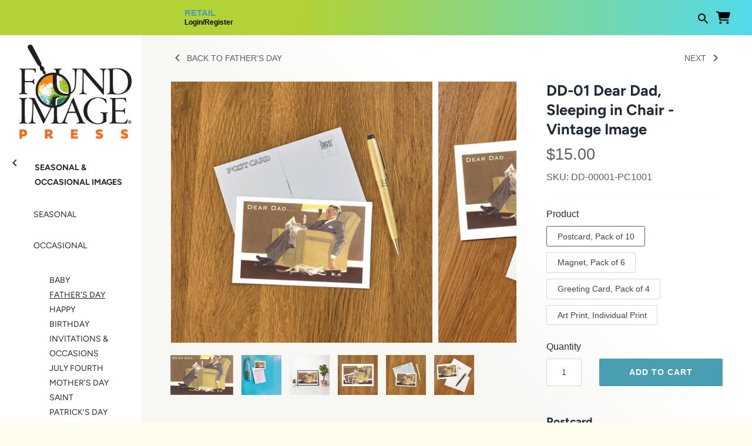

--- FILE ---
content_type: text/html; charset=utf-8
request_url: https://www.foundimage.com/collections/fathers-day/products/dd-00001
body_size: 44221
content:
<!doctype html>
<html class="no-js" lang="en">
<head>
  <!-- Masonry 3.13.4 -->
  <meta charset="UTF-8">
  <meta http-equiv="X-UA-Compatible" content="IE=edge,chrome=1">
  <meta name="p:domain_verify" content="a7fdcd87d7debc11aac1539451c6fb97"/>
  <meta name="viewport" content="width=device-width, initial-scale=1.0" />
  <meta name="theme-color" content="#fffeee">

  
  <link rel="shortcut icon" href="//www.foundimage.com/cdn/shop/files/FndImglogo_Logo.png?v=1613082822&width=100" type="image/png" />
  

  <title>
    Dear Dad, Sleeping in Chair Vintage Image, Father&#39;s Day DD-01 &ndash; Found Image Retail
  </title>
  
  <meta name="description" content="This vintage image is available as a postcard, greeting card, magnet or 12.5&quot; x 18&quot; print. Found Image Press offers over 60,000 vintage images across a wide variety of categories, from common to obscure, regional to topical, everyday to holiday and everything in between. Our images are derived from vintage postcards, brochures, decals, labels and other types of paper ephemera from the 1890’s to the 1970’s. Image Content: Father&#39;s, Day, illustration, cat, newspaper, suit, chair, lamp, eyeglasses, landscape, horizontal." />
  
  <link rel="canonical" href="https://www.foundimage.com/products/dd-00001" />

  


<meta property="og:site_name" content="Found Image Retail">
<meta property="og:url" content="https://www.foundimage.com/products/dd-00001">
<meta property="og:title" content="DD-01 Dear Dad, Sleeping in Chair - Vintage Image">
<meta property="og:type" content="product">
<meta property="og:description" content="This vintage image is available as a postcard, greeting card, magnet or 12.5&quot; x 18&quot; print. Found Image Press offers over 60,000 vintage images across a wide variety of categories, from common to obscure, regional to topical, everyday to holiday and everything in between. Our images are derived from vintage postcards, brochures, decals, labels and other types of paper ephemera from the 1890’s to the 1970’s. Image Content: Father&#39;s, Day, illustration, cat, newspaper, suit, chair, lamp, eyeglasses, landscape, horizontal.">

  <meta property="og:price:amount" content="15.00">
  <meta property="og:price:currency" content="USD">

<meta property="og:image" content="http://www.foundimage.com/cdn/shop/products/DD-00001_041175fd-7c26-4431-9fec-14b4c7f6b7d9_1200x1200.jpg?v=1606886071">
      <meta property="og:image:width" content="768">
      <meta property="og:image:height" content="487">
    <meta property="og:image" content="http://www.foundimage.com/cdn/shop/files/magnet1_c9fed30b-83b9-4b43-932f-f65e3ab003d8_1200x1200.png?v=1738657345">
      <meta property="og:image:width" content="768">
      <meta property="og:image:height" content="768">
    <meta property="og:image" content="http://www.foundimage.com/cdn/shop/files/artprint1_4ff74128-19f3-41b7-9b6d-47ace088340d_1200x1200.png?v=1738657345">
      <meta property="og:image:width" content="768">
      <meta property="og:image:height" content="768">
    
<meta property="og:image:secure_url" content="https://www.foundimage.com/cdn/shop/products/DD-00001_041175fd-7c26-4431-9fec-14b4c7f6b7d9_1200x1200.jpg?v=1606886071"><meta property="og:image:secure_url" content="https://www.foundimage.com/cdn/shop/files/magnet1_c9fed30b-83b9-4b43-932f-f65e3ab003d8_1200x1200.png?v=1738657345"><meta property="og:image:secure_url" content="https://www.foundimage.com/cdn/shop/files/artprint1_4ff74128-19f3-41b7-9b6d-47ace088340d_1200x1200.png?v=1738657345">


<meta name="twitter:card" content="summary_large_image">
<meta name="twitter:title" content="DD-01 Dear Dad, Sleeping in Chair - Vintage Image">
<meta name="twitter:description" content="This vintage image is available as a postcard, greeting card, magnet or 12.5&quot; x 18&quot; print. Found Image Press offers over 60,000 vintage images across a wide variety of categories, from common to obscure, regional to topical, everyday to holiday and everything in between. Our images are derived from vintage postcards, brochures, decals, labels and other types of paper ephemera from the 1890’s to the 1970’s. Image Content: Father&#39;s, Day, illustration, cat, newspaper, suit, chair, lamp, eyeglasses, landscape, horizontal.">


  <script>window.performance && window.performance.mark && window.performance.mark('shopify.content_for_header.start');</script><meta id="shopify-digital-wallet" name="shopify-digital-wallet" content="/3301310510/digital_wallets/dialog">
<meta name="shopify-checkout-api-token" content="bd66f6af5531d63a846da90292466d02">
<link rel="alternate" type="application/json+oembed" href="https://www.foundimage.com/products/dd-00001.oembed">
<script async="async" src="/checkouts/internal/preloads.js?locale=en-US"></script>
<link rel="preconnect" href="https://shop.app" crossorigin="anonymous">
<script async="async" src="https://shop.app/checkouts/internal/preloads.js?locale=en-US&shop_id=3301310510" crossorigin="anonymous"></script>
<script id="shopify-features" type="application/json">{"accessToken":"bd66f6af5531d63a846da90292466d02","betas":["rich-media-storefront-analytics"],"domain":"www.foundimage.com","predictiveSearch":true,"shopId":3301310510,"locale":"en"}</script>
<script>var Shopify = Shopify || {};
Shopify.shop = "foundimagestore.myshopify.com";
Shopify.locale = "en";
Shopify.currency = {"active":"USD","rate":"1.0"};
Shopify.country = "US";
Shopify.theme = {"name":"🚧 [S] Wholesale Link Update","id":140026806426,"schema_name":"Masonry","schema_version":"3.13.4","theme_store_id":null,"role":"main"};
Shopify.theme.handle = "null";
Shopify.theme.style = {"id":null,"handle":null};
Shopify.cdnHost = "www.foundimage.com/cdn";
Shopify.routes = Shopify.routes || {};
Shopify.routes.root = "/";</script>
<script type="module">!function(o){(o.Shopify=o.Shopify||{}).modules=!0}(window);</script>
<script>!function(o){function n(){var o=[];function n(){o.push(Array.prototype.slice.apply(arguments))}return n.q=o,n}var t=o.Shopify=o.Shopify||{};t.loadFeatures=n(),t.autoloadFeatures=n()}(window);</script>
<script>
  window.ShopifyPay = window.ShopifyPay || {};
  window.ShopifyPay.apiHost = "shop.app\/pay";
  window.ShopifyPay.redirectState = null;
</script>
<script id="shop-js-analytics" type="application/json">{"pageType":"product"}</script>
<script defer="defer" async type="module" src="//www.foundimage.com/cdn/shopifycloud/shop-js/modules/v2/client.init-shop-cart-sync_BApSsMSl.en.esm.js"></script>
<script defer="defer" async type="module" src="//www.foundimage.com/cdn/shopifycloud/shop-js/modules/v2/chunk.common_CBoos6YZ.esm.js"></script>
<script type="module">
  await import("//www.foundimage.com/cdn/shopifycloud/shop-js/modules/v2/client.init-shop-cart-sync_BApSsMSl.en.esm.js");
await import("//www.foundimage.com/cdn/shopifycloud/shop-js/modules/v2/chunk.common_CBoos6YZ.esm.js");

  window.Shopify.SignInWithShop?.initShopCartSync?.({"fedCMEnabled":true,"windoidEnabled":true});

</script>
<script>
  window.Shopify = window.Shopify || {};
  if (!window.Shopify.featureAssets) window.Shopify.featureAssets = {};
  window.Shopify.featureAssets['shop-js'] = {"shop-button":["modules/v2/client.shop-button_D_JX508o.en.esm.js","modules/v2/chunk.common_CBoos6YZ.esm.js"],"init-fed-cm":["modules/v2/client.init-fed-cm_BzwGC0Wi.en.esm.js","modules/v2/chunk.common_CBoos6YZ.esm.js"],"shop-toast-manager":["modules/v2/client.shop-toast-manager_tEhgP2F9.en.esm.js","modules/v2/chunk.common_CBoos6YZ.esm.js"],"shop-cart-sync":["modules/v2/client.shop-cart-sync_DJczDl9f.en.esm.js","modules/v2/chunk.common_CBoos6YZ.esm.js"],"init-shop-cart-sync":["modules/v2/client.init-shop-cart-sync_BApSsMSl.en.esm.js","modules/v2/chunk.common_CBoos6YZ.esm.js"],"avatar":["modules/v2/client.avatar_BTnouDA3.en.esm.js"],"init-shop-email-lookup-coordinator":["modules/v2/client.init-shop-email-lookup-coordinator_DFwWcvrS.en.esm.js","modules/v2/chunk.common_CBoos6YZ.esm.js"],"init-windoid":["modules/v2/client.init-windoid_BS26ThXS.en.esm.js","modules/v2/chunk.common_CBoos6YZ.esm.js"],"shop-cash-offers":["modules/v2/client.shop-cash-offers_DthCPNIO.en.esm.js","modules/v2/chunk.common_CBoos6YZ.esm.js","modules/v2/chunk.modal_Bu1hFZFC.esm.js"],"init-customer-accounts-sign-up":["modules/v2/client.init-customer-accounts-sign-up_TlVCiykN.en.esm.js","modules/v2/client.shop-login-button_DwLgFT0K.en.esm.js","modules/v2/chunk.common_CBoos6YZ.esm.js","modules/v2/chunk.modal_Bu1hFZFC.esm.js"],"pay-button":["modules/v2/client.pay-button_BuNmcIr_.en.esm.js","modules/v2/chunk.common_CBoos6YZ.esm.js"],"init-customer-accounts":["modules/v2/client.init-customer-accounts_C0Oh2ljF.en.esm.js","modules/v2/client.shop-login-button_DwLgFT0K.en.esm.js","modules/v2/chunk.common_CBoos6YZ.esm.js","modules/v2/chunk.modal_Bu1hFZFC.esm.js"],"init-shop-for-new-customer-accounts":["modules/v2/client.init-shop-for-new-customer-accounts_DrjXSI53.en.esm.js","modules/v2/client.shop-login-button_DwLgFT0K.en.esm.js","modules/v2/chunk.common_CBoos6YZ.esm.js","modules/v2/chunk.modal_Bu1hFZFC.esm.js"],"shop-login-button":["modules/v2/client.shop-login-button_DwLgFT0K.en.esm.js","modules/v2/chunk.common_CBoos6YZ.esm.js","modules/v2/chunk.modal_Bu1hFZFC.esm.js"],"shop-follow-button":["modules/v2/client.shop-follow-button_C5D3XtBb.en.esm.js","modules/v2/chunk.common_CBoos6YZ.esm.js","modules/v2/chunk.modal_Bu1hFZFC.esm.js"],"checkout-modal":["modules/v2/client.checkout-modal_8TC_1FUY.en.esm.js","modules/v2/chunk.common_CBoos6YZ.esm.js","modules/v2/chunk.modal_Bu1hFZFC.esm.js"],"lead-capture":["modules/v2/client.lead-capture_Cq0gfm7I.en.esm.js","modules/v2/chunk.common_CBoos6YZ.esm.js","modules/v2/chunk.modal_Bu1hFZFC.esm.js"],"shop-login":["modules/v2/client.shop-login_BmtnoEUo.en.esm.js","modules/v2/chunk.common_CBoos6YZ.esm.js","modules/v2/chunk.modal_Bu1hFZFC.esm.js"],"payment-terms":["modules/v2/client.payment-terms_BHOWV7U_.en.esm.js","modules/v2/chunk.common_CBoos6YZ.esm.js","modules/v2/chunk.modal_Bu1hFZFC.esm.js"]};
</script>
<script>(function() {
  var isLoaded = false;
  function asyncLoad() {
    if (isLoaded) return;
    isLoaded = true;
    var urls = ["https:\/\/chimpstatic.com\/mcjs-connected\/js\/users\/6e19e7dc669d3991b035b684c\/0d48e252f2b610ef38b1bea22.js?shop=foundimagestore.myshopify.com"];
    for (var i = 0; i < urls.length; i++) {
      var s = document.createElement('script');
      s.type = 'text/javascript';
      s.async = true;
      s.src = urls[i];
      var x = document.getElementsByTagName('script')[0];
      x.parentNode.insertBefore(s, x);
    }
  };
  if(window.attachEvent) {
    window.attachEvent('onload', asyncLoad);
  } else {
    window.addEventListener('load', asyncLoad, false);
  }
})();</script>
<script id="__st">var __st={"a":3301310510,"offset":-28800,"reqid":"a3497faa-926e-4545-b435-bd300cfc53f0-1768842521","pageurl":"www.foundimage.com\/collections\/fathers-day\/products\/dd-00001","u":"047996273f44","p":"product","rtyp":"product","rid":5952259653786};</script>
<script>window.ShopifyPaypalV4VisibilityTracking = true;</script>
<script id="captcha-bootstrap">!function(){'use strict';const t='contact',e='account',n='new_comment',o=[[t,t],['blogs',n],['comments',n],[t,'customer']],c=[[e,'customer_login'],[e,'guest_login'],[e,'recover_customer_password'],[e,'create_customer']],r=t=>t.map((([t,e])=>`form[action*='/${t}']:not([data-nocaptcha='true']) input[name='form_type'][value='${e}']`)).join(','),a=t=>()=>t?[...document.querySelectorAll(t)].map((t=>t.form)):[];function s(){const t=[...o],e=r(t);return a(e)}const i='password',u='form_key',d=['recaptcha-v3-token','g-recaptcha-response','h-captcha-response',i],f=()=>{try{return window.sessionStorage}catch{return}},m='__shopify_v',_=t=>t.elements[u];function p(t,e,n=!1){try{const o=window.sessionStorage,c=JSON.parse(o.getItem(e)),{data:r}=function(t){const{data:e,action:n}=t;return t[m]||n?{data:e,action:n}:{data:t,action:n}}(c);for(const[e,n]of Object.entries(r))t.elements[e]&&(t.elements[e].value=n);n&&o.removeItem(e)}catch(o){console.error('form repopulation failed',{error:o})}}const l='form_type',E='cptcha';function T(t){t.dataset[E]=!0}const w=window,h=w.document,L='Shopify',v='ce_forms',y='captcha';let A=!1;((t,e)=>{const n=(g='f06e6c50-85a8-45c8-87d0-21a2b65856fe',I='https://cdn.shopify.com/shopifycloud/storefront-forms-hcaptcha/ce_storefront_forms_captcha_hcaptcha.v1.5.2.iife.js',D={infoText:'Protected by hCaptcha',privacyText:'Privacy',termsText:'Terms'},(t,e,n)=>{const o=w[L][v],c=o.bindForm;if(c)return c(t,g,e,D).then(n);var r;o.q.push([[t,g,e,D],n]),r=I,A||(h.body.append(Object.assign(h.createElement('script'),{id:'captcha-provider',async:!0,src:r})),A=!0)});var g,I,D;w[L]=w[L]||{},w[L][v]=w[L][v]||{},w[L][v].q=[],w[L][y]=w[L][y]||{},w[L][y].protect=function(t,e){n(t,void 0,e),T(t)},Object.freeze(w[L][y]),function(t,e,n,w,h,L){const[v,y,A,g]=function(t,e,n){const i=e?o:[],u=t?c:[],d=[...i,...u],f=r(d),m=r(i),_=r(d.filter((([t,e])=>n.includes(e))));return[a(f),a(m),a(_),s()]}(w,h,L),I=t=>{const e=t.target;return e instanceof HTMLFormElement?e:e&&e.form},D=t=>v().includes(t);t.addEventListener('submit',(t=>{const e=I(t);if(!e)return;const n=D(e)&&!e.dataset.hcaptchaBound&&!e.dataset.recaptchaBound,o=_(e),c=g().includes(e)&&(!o||!o.value);(n||c)&&t.preventDefault(),c&&!n&&(function(t){try{if(!f())return;!function(t){const e=f();if(!e)return;const n=_(t);if(!n)return;const o=n.value;o&&e.removeItem(o)}(t);const e=Array.from(Array(32),(()=>Math.random().toString(36)[2])).join('');!function(t,e){_(t)||t.append(Object.assign(document.createElement('input'),{type:'hidden',name:u})),t.elements[u].value=e}(t,e),function(t,e){const n=f();if(!n)return;const o=[...t.querySelectorAll(`input[type='${i}']`)].map((({name:t})=>t)),c=[...d,...o],r={};for(const[a,s]of new FormData(t).entries())c.includes(a)||(r[a]=s);n.setItem(e,JSON.stringify({[m]:1,action:t.action,data:r}))}(t,e)}catch(e){console.error('failed to persist form',e)}}(e),e.submit())}));const S=(t,e)=>{t&&!t.dataset[E]&&(n(t,e.some((e=>e===t))),T(t))};for(const o of['focusin','change'])t.addEventListener(o,(t=>{const e=I(t);D(e)&&S(e,y())}));const B=e.get('form_key'),M=e.get(l),P=B&&M;t.addEventListener('DOMContentLoaded',(()=>{const t=y();if(P)for(const e of t)e.elements[l].value===M&&p(e,B);[...new Set([...A(),...v().filter((t=>'true'===t.dataset.shopifyCaptcha))])].forEach((e=>S(e,t)))}))}(h,new URLSearchParams(w.location.search),n,t,e,['guest_login'])})(!0,!0)}();</script>
<script integrity="sha256-4kQ18oKyAcykRKYeNunJcIwy7WH5gtpwJnB7kiuLZ1E=" data-source-attribution="shopify.loadfeatures" defer="defer" src="//www.foundimage.com/cdn/shopifycloud/storefront/assets/storefront/load_feature-a0a9edcb.js" crossorigin="anonymous"></script>
<script crossorigin="anonymous" defer="defer" src="//www.foundimage.com/cdn/shopifycloud/storefront/assets/shopify_pay/storefront-65b4c6d7.js?v=20250812"></script>
<script data-source-attribution="shopify.dynamic_checkout.dynamic.init">var Shopify=Shopify||{};Shopify.PaymentButton=Shopify.PaymentButton||{isStorefrontPortableWallets:!0,init:function(){window.Shopify.PaymentButton.init=function(){};var t=document.createElement("script");t.src="https://www.foundimage.com/cdn/shopifycloud/portable-wallets/latest/portable-wallets.en.js",t.type="module",document.head.appendChild(t)}};
</script>
<script data-source-attribution="shopify.dynamic_checkout.buyer_consent">
  function portableWalletsHideBuyerConsent(e){var t=document.getElementById("shopify-buyer-consent"),n=document.getElementById("shopify-subscription-policy-button");t&&n&&(t.classList.add("hidden"),t.setAttribute("aria-hidden","true"),n.removeEventListener("click",e))}function portableWalletsShowBuyerConsent(e){var t=document.getElementById("shopify-buyer-consent"),n=document.getElementById("shopify-subscription-policy-button");t&&n&&(t.classList.remove("hidden"),t.removeAttribute("aria-hidden"),n.addEventListener("click",e))}window.Shopify?.PaymentButton&&(window.Shopify.PaymentButton.hideBuyerConsent=portableWalletsHideBuyerConsent,window.Shopify.PaymentButton.showBuyerConsent=portableWalletsShowBuyerConsent);
</script>
<script data-source-attribution="shopify.dynamic_checkout.cart.bootstrap">document.addEventListener("DOMContentLoaded",(function(){function t(){return document.querySelector("shopify-accelerated-checkout-cart, shopify-accelerated-checkout")}if(t())Shopify.PaymentButton.init();else{new MutationObserver((function(e,n){t()&&(Shopify.PaymentButton.init(),n.disconnect())})).observe(document.body,{childList:!0,subtree:!0})}}));
</script>
<link id="shopify-accelerated-checkout-styles" rel="stylesheet" media="screen" href="https://www.foundimage.com/cdn/shopifycloud/portable-wallets/latest/accelerated-checkout-backwards-compat.css" crossorigin="anonymous">
<style id="shopify-accelerated-checkout-cart">
        #shopify-buyer-consent {
  margin-top: 1em;
  display: inline-block;
  width: 100%;
}

#shopify-buyer-consent.hidden {
  display: none;
}

#shopify-subscription-policy-button {
  background: none;
  border: none;
  padding: 0;
  text-decoration: underline;
  font-size: inherit;
  cursor: pointer;
}

#shopify-subscription-policy-button::before {
  box-shadow: none;
}

      </style>
<script id="sections-script" data-sections="product-recommendations" defer="defer" src="//www.foundimage.com/cdn/shop/t/23/compiled_assets/scripts.js?v=11125"></script>
<script>window.performance && window.performance.mark && window.performance.mark('shopify.content_for_header.end');</script>

  <link href="//www.foundimage.com/cdn/shop/t/23/assets/styles.css?v=87733152446162589081765216577" rel="stylesheet" type="text/css" media="all" />

  <script>
    document.documentElement.className = ''; //Remove no-js class
    window.theme = window.theme || {};
    theme.money_format = "${{amount}}";
    theme.strings = {
      previous: "Previous",
      next: "Next",
      close: "Close",
      searchReadMore: "Read more",
      liveSearchSeeAll: "See all",
      productsListingFrom: "From",
      productListingQuickView: "Quick View",
      products_listing_more_products: "More products",
      products_listing_loading: "Loading...",
      products_listing_no_more_products: "No more products",
      products_variant_non_existent: "Unavailable",
      products_product_unit_price_separator: " \/ ",
      products_product_add_to_cart: "Add to Cart",
      products_variant_out_of_stock: "Out of stock",
      products_product_adding_to_cart: "Adding",
      products_product_added_to_cart: "Added to cart",
      products_product_added_cta: "Go to cart",
      cart_terms_confirmation: "You must agree to the terms and conditions before continuing.",
      addressError: "Error looking up that address",
      addressNoResults: "No results for that address",
      addressQueryLimit: "You have exceeded the Google API usage limit. Consider upgrading to a \u003ca href=\"https:\/\/developers.google.com\/maps\/premium\/usage-limits\"\u003ePremium Plan\u003c\/a\u003e.",
      authError: "There was a problem authenticating your Google Maps API Key."
    };
    theme.routes = {
      search_url: '/search',
      cart_url: '/cart',
      cart_add_url: '/cart/add'
    };
    theme.settings = {
      enable_live_search: false,
      prod_block_qv: true,
      show_grid_reviews: false,
      block_gut_int: 10,
      block_width_int: 350
    };
  </script>
  <script>
 
window.onload = function() {
      var anchors = document.getElementsByTagName("a");

for (var i = 0; i < anchors.length; i++) {
  if (/collections/.test(anchors[i].href)){
   anchors[i].href = anchors[i].href+"?sort_by=skua-z";
  }
  
   
}
}
  
</script>


<style data-shopify>
  .sh-body-gradient{
    position: relative;
  
  }

  .sh-body-gradient::before{
    content:"";
    position: fixed;
    top: 0;
    bottom: 0;
    left: 0;
    right: 0;
    background: linear-gradient(46deg, rgba(247, 247, 244, 1) 46%, rgba(255, 255, 255, 1) 65%);
  }
</style>

<!-- BEGIN app block: shopify://apps/gp-json-ld-schema/blocks/gropulse-rich-snippets/067179e8-363f-48e1-8ee4-5891cda502fa -->

















<script type="application/ld+json" id="gropulse_rich_snippets_product_page" class="gropulse-rich-snippets-schema">
       {
         "@context": "https://schema.org",
         "@type": "Product",
         "category": "Vintage Image",
         "url": "https:\/\/www.foundimage.com\/products\/dd-00001",
         "description": "This vintage image is available as a postcard, greeting card, magnet or 12.5\" x 18\" print. Found Image Press offers over 60,000 vintage images across a wide variety of categories, from common to obscure, regional to topical, everyday to holiday and everything in between. Our images are derived from vintage postcards, brochures, decals, labels and other types of paper ephemera from the 1890’s to the 1970’s. Image Content: Father's, Day, illustration, cat, newspaper, suit, chair, lamp, eyeglasses, landscape, horizontal.",
         "name": "DD-01 Dear Dad, Sleeping in Chair - Vintage Image",
         "image": [
          "https:\/\/www.foundimage.com\/cdn\/shop\/products\/DD-00001_041175fd-7c26-4431-9fec-14b4c7f6b7d9_768x.jpg?v=1606886071"
         ],
         "brand": { "@type": "Brand", "name": "Found Image Press" },"sku": "DD-00001-PC1001",
          "mpn": "736318584023",
"offers": {
          "@type": "Offer",
          "url": "https:\/\/www.foundimage.com\/products\/dd-00001",
          "price": 15.0,
          "priceCurrency": "USD",
          "priceValidUntil": "2027-12-31",
          "availability": "https://schema.org/InStock",
          "itemCondition": "https://schema.org/NewCondition"}


}
  </script>

  <script type="application/ld+json" class="gropulse-rich-snippets-schema">
    {
      "@context": "https://schema.org",
      "@type": "BreadcrumbList",
      "name": "Product Breadcrumbs",
      "@id": "https://www.foundimage.com/products/dd-00001#breadcrumbs",    
      "itemListElement": [
        {
          "@type": "ListItem",
          "position": 1,
          "name": "Home",
          "item": "https:\/\/www.foundimage.com"
        },{
          "@type": "ListItem",
          "position": 2,
          "name": "Father's Day",
          "item": "https:\/\/www.foundimage.com\/collections\/fathers-day"
        },{
          "@type": "ListItem",
          "position":3,
          "name": "DD-01 Dear Dad, Sleeping in Chair - Vintage Image",
          "item": "https:\/\/www.foundimage.com\/products\/dd-00001"
        }

      ]
    }
  </script>









<!-- END app block --><link href="https://monorail-edge.shopifysvc.com" rel="dns-prefetch">
<script>(function(){if ("sendBeacon" in navigator && "performance" in window) {try {var session_token_from_headers = performance.getEntriesByType('navigation')[0].serverTiming.find(x => x.name == '_s').description;} catch {var session_token_from_headers = undefined;}var session_cookie_matches = document.cookie.match(/_shopify_s=([^;]*)/);var session_token_from_cookie = session_cookie_matches && session_cookie_matches.length === 2 ? session_cookie_matches[1] : "";var session_token = session_token_from_headers || session_token_from_cookie || "";function handle_abandonment_event(e) {var entries = performance.getEntries().filter(function(entry) {return /monorail-edge.shopifysvc.com/.test(entry.name);});if (!window.abandonment_tracked && entries.length === 0) {window.abandonment_tracked = true;var currentMs = Date.now();var navigation_start = performance.timing.navigationStart;var payload = {shop_id: 3301310510,url: window.location.href,navigation_start,duration: currentMs - navigation_start,session_token,page_type: "product"};window.navigator.sendBeacon("https://monorail-edge.shopifysvc.com/v1/produce", JSON.stringify({schema_id: "online_store_buyer_site_abandonment/1.1",payload: payload,metadata: {event_created_at_ms: currentMs,event_sent_at_ms: currentMs}}));}}window.addEventListener('pagehide', handle_abandonment_event);}}());</script>
<script id="web-pixels-manager-setup">(function e(e,d,r,n,o){if(void 0===o&&(o={}),!Boolean(null===(a=null===(i=window.Shopify)||void 0===i?void 0:i.analytics)||void 0===a?void 0:a.replayQueue)){var i,a;window.Shopify=window.Shopify||{};var t=window.Shopify;t.analytics=t.analytics||{};var s=t.analytics;s.replayQueue=[],s.publish=function(e,d,r){return s.replayQueue.push([e,d,r]),!0};try{self.performance.mark("wpm:start")}catch(e){}var l=function(){var e={modern:/Edge?\/(1{2}[4-9]|1[2-9]\d|[2-9]\d{2}|\d{4,})\.\d+(\.\d+|)|Firefox\/(1{2}[4-9]|1[2-9]\d|[2-9]\d{2}|\d{4,})\.\d+(\.\d+|)|Chrom(ium|e)\/(9{2}|\d{3,})\.\d+(\.\d+|)|(Maci|X1{2}).+ Version\/(15\.\d+|(1[6-9]|[2-9]\d|\d{3,})\.\d+)([,.]\d+|)( \(\w+\)|)( Mobile\/\w+|) Safari\/|Chrome.+OPR\/(9{2}|\d{3,})\.\d+\.\d+|(CPU[ +]OS|iPhone[ +]OS|CPU[ +]iPhone|CPU IPhone OS|CPU iPad OS)[ +]+(15[._]\d+|(1[6-9]|[2-9]\d|\d{3,})[._]\d+)([._]\d+|)|Android:?[ /-](13[3-9]|1[4-9]\d|[2-9]\d{2}|\d{4,})(\.\d+|)(\.\d+|)|Android.+Firefox\/(13[5-9]|1[4-9]\d|[2-9]\d{2}|\d{4,})\.\d+(\.\d+|)|Android.+Chrom(ium|e)\/(13[3-9]|1[4-9]\d|[2-9]\d{2}|\d{4,})\.\d+(\.\d+|)|SamsungBrowser\/([2-9]\d|\d{3,})\.\d+/,legacy:/Edge?\/(1[6-9]|[2-9]\d|\d{3,})\.\d+(\.\d+|)|Firefox\/(5[4-9]|[6-9]\d|\d{3,})\.\d+(\.\d+|)|Chrom(ium|e)\/(5[1-9]|[6-9]\d|\d{3,})\.\d+(\.\d+|)([\d.]+$|.*Safari\/(?![\d.]+ Edge\/[\d.]+$))|(Maci|X1{2}).+ Version\/(10\.\d+|(1[1-9]|[2-9]\d|\d{3,})\.\d+)([,.]\d+|)( \(\w+\)|)( Mobile\/\w+|) Safari\/|Chrome.+OPR\/(3[89]|[4-9]\d|\d{3,})\.\d+\.\d+|(CPU[ +]OS|iPhone[ +]OS|CPU[ +]iPhone|CPU IPhone OS|CPU iPad OS)[ +]+(10[._]\d+|(1[1-9]|[2-9]\d|\d{3,})[._]\d+)([._]\d+|)|Android:?[ /-](13[3-9]|1[4-9]\d|[2-9]\d{2}|\d{4,})(\.\d+|)(\.\d+|)|Mobile Safari.+OPR\/([89]\d|\d{3,})\.\d+\.\d+|Android.+Firefox\/(13[5-9]|1[4-9]\d|[2-9]\d{2}|\d{4,})\.\d+(\.\d+|)|Android.+Chrom(ium|e)\/(13[3-9]|1[4-9]\d|[2-9]\d{2}|\d{4,})\.\d+(\.\d+|)|Android.+(UC? ?Browser|UCWEB|U3)[ /]?(15\.([5-9]|\d{2,})|(1[6-9]|[2-9]\d|\d{3,})\.\d+)\.\d+|SamsungBrowser\/(5\.\d+|([6-9]|\d{2,})\.\d+)|Android.+MQ{2}Browser\/(14(\.(9|\d{2,})|)|(1[5-9]|[2-9]\d|\d{3,})(\.\d+|))(\.\d+|)|K[Aa][Ii]OS\/(3\.\d+|([4-9]|\d{2,})\.\d+)(\.\d+|)/},d=e.modern,r=e.legacy,n=navigator.userAgent;return n.match(d)?"modern":n.match(r)?"legacy":"unknown"}(),u="modern"===l?"modern":"legacy",c=(null!=n?n:{modern:"",legacy:""})[u],f=function(e){return[e.baseUrl,"/wpm","/b",e.hashVersion,"modern"===e.buildTarget?"m":"l",".js"].join("")}({baseUrl:d,hashVersion:r,buildTarget:u}),m=function(e){var d=e.version,r=e.bundleTarget,n=e.surface,o=e.pageUrl,i=e.monorailEndpoint;return{emit:function(e){var a=e.status,t=e.errorMsg,s=(new Date).getTime(),l=JSON.stringify({metadata:{event_sent_at_ms:s},events:[{schema_id:"web_pixels_manager_load/3.1",payload:{version:d,bundle_target:r,page_url:o,status:a,surface:n,error_msg:t},metadata:{event_created_at_ms:s}}]});if(!i)return console&&console.warn&&console.warn("[Web Pixels Manager] No Monorail endpoint provided, skipping logging."),!1;try{return self.navigator.sendBeacon.bind(self.navigator)(i,l)}catch(e){}var u=new XMLHttpRequest;try{return u.open("POST",i,!0),u.setRequestHeader("Content-Type","text/plain"),u.send(l),!0}catch(e){return console&&console.warn&&console.warn("[Web Pixels Manager] Got an unhandled error while logging to Monorail."),!1}}}}({version:r,bundleTarget:l,surface:e.surface,pageUrl:self.location.href,monorailEndpoint:e.monorailEndpoint});try{o.browserTarget=l,function(e){var d=e.src,r=e.async,n=void 0===r||r,o=e.onload,i=e.onerror,a=e.sri,t=e.scriptDataAttributes,s=void 0===t?{}:t,l=document.createElement("script"),u=document.querySelector("head"),c=document.querySelector("body");if(l.async=n,l.src=d,a&&(l.integrity=a,l.crossOrigin="anonymous"),s)for(var f in s)if(Object.prototype.hasOwnProperty.call(s,f))try{l.dataset[f]=s[f]}catch(e){}if(o&&l.addEventListener("load",o),i&&l.addEventListener("error",i),u)u.appendChild(l);else{if(!c)throw new Error("Did not find a head or body element to append the script");c.appendChild(l)}}({src:f,async:!0,onload:function(){if(!function(){var e,d;return Boolean(null===(d=null===(e=window.Shopify)||void 0===e?void 0:e.analytics)||void 0===d?void 0:d.initialized)}()){var d=window.webPixelsManager.init(e)||void 0;if(d){var r=window.Shopify.analytics;r.replayQueue.forEach((function(e){var r=e[0],n=e[1],o=e[2];d.publishCustomEvent(r,n,o)})),r.replayQueue=[],r.publish=d.publishCustomEvent,r.visitor=d.visitor,r.initialized=!0}}},onerror:function(){return m.emit({status:"failed",errorMsg:"".concat(f," has failed to load")})},sri:function(e){var d=/^sha384-[A-Za-z0-9+/=]+$/;return"string"==typeof e&&d.test(e)}(c)?c:"",scriptDataAttributes:o}),m.emit({status:"loading"})}catch(e){m.emit({status:"failed",errorMsg:(null==e?void 0:e.message)||"Unknown error"})}}})({shopId: 3301310510,storefrontBaseUrl: "https://www.foundimage.com",extensionsBaseUrl: "https://extensions.shopifycdn.com/cdn/shopifycloud/web-pixels-manager",monorailEndpoint: "https://monorail-edge.shopifysvc.com/unstable/produce_batch",surface: "storefront-renderer",enabledBetaFlags: ["2dca8a86"],webPixelsConfigList: [{"id":"1394606234","configuration":"{\"tagID\":\"2612931700428\"}","eventPayloadVersion":"v1","runtimeContext":"STRICT","scriptVersion":"18031546ee651571ed29edbe71a3550b","type":"APP","apiClientId":3009811,"privacyPurposes":["ANALYTICS","MARKETING","SALE_OF_DATA"],"dataSharingAdjustments":{"protectedCustomerApprovalScopes":["read_customer_address","read_customer_email","read_customer_name","read_customer_personal_data","read_customer_phone"]}},{"id":"615350426","configuration":"{\"config\":\"{\\\"pixel_id\\\":\\\"G-8DRQLQE9R4\\\",\\\"gtag_events\\\":[{\\\"type\\\":\\\"purchase\\\",\\\"action_label\\\":\\\"G-8DRQLQE9R4\\\"},{\\\"type\\\":\\\"page_view\\\",\\\"action_label\\\":\\\"G-8DRQLQE9R4\\\"},{\\\"type\\\":\\\"view_item\\\",\\\"action_label\\\":\\\"G-8DRQLQE9R4\\\"},{\\\"type\\\":\\\"search\\\",\\\"action_label\\\":\\\"G-8DRQLQE9R4\\\"},{\\\"type\\\":\\\"add_to_cart\\\",\\\"action_label\\\":\\\"G-8DRQLQE9R4\\\"},{\\\"type\\\":\\\"begin_checkout\\\",\\\"action_label\\\":\\\"G-8DRQLQE9R4\\\"},{\\\"type\\\":\\\"add_payment_info\\\",\\\"action_label\\\":\\\"G-8DRQLQE9R4\\\"}],\\\"enable_monitoring_mode\\\":false}\"}","eventPayloadVersion":"v1","runtimeContext":"OPEN","scriptVersion":"b2a88bafab3e21179ed38636efcd8a93","type":"APP","apiClientId":1780363,"privacyPurposes":[],"dataSharingAdjustments":{"protectedCustomerApprovalScopes":["read_customer_address","read_customer_email","read_customer_name","read_customer_personal_data","read_customer_phone"]}},{"id":"shopify-app-pixel","configuration":"{}","eventPayloadVersion":"v1","runtimeContext":"STRICT","scriptVersion":"0450","apiClientId":"shopify-pixel","type":"APP","privacyPurposes":["ANALYTICS","MARKETING"]},{"id":"shopify-custom-pixel","eventPayloadVersion":"v1","runtimeContext":"LAX","scriptVersion":"0450","apiClientId":"shopify-pixel","type":"CUSTOM","privacyPurposes":["ANALYTICS","MARKETING"]}],isMerchantRequest: false,initData: {"shop":{"name":"Found Image Retail","paymentSettings":{"currencyCode":"USD"},"myshopifyDomain":"foundimagestore.myshopify.com","countryCode":"US","storefrontUrl":"https:\/\/www.foundimage.com"},"customer":null,"cart":null,"checkout":null,"productVariants":[{"price":{"amount":15.0,"currencyCode":"USD"},"product":{"title":"DD-01 Dear Dad, Sleeping in Chair - Vintage Image","vendor":"Found Image Press","id":"5952259653786","untranslatedTitle":"DD-01 Dear Dad, Sleeping in Chair - Vintage Image","url":"\/products\/dd-00001","type":"Vintage Image"},"id":"37233336877210","image":{"src":"\/\/www.foundimage.com\/cdn\/shop\/files\/postcard1_7fc864a2-5e8f-44d9-9a2e-aefdaa70f99f.png?v=1739228661"},"sku":"DD-00001-PC1001","title":"Postcard, Pack of 10","untranslatedTitle":"Postcard, Pack of 10"},{"price":{"amount":36.0,"currencyCode":"USD"},"product":{"title":"DD-01 Dear Dad, Sleeping in Chair - Vintage Image","vendor":"Found Image Press","id":"5952259653786","untranslatedTitle":"DD-01 Dear Dad, Sleeping in Chair - Vintage Image","url":"\/products\/dd-00001","type":"Vintage Image"},"id":"37233336909978","image":{"src":"\/\/www.foundimage.com\/cdn\/shop\/files\/magnet1_c9fed30b-83b9-4b43-932f-f65e3ab003d8.png?v=1738657345"},"sku":"DD-00001-MG0601","title":"Magnet, Pack of 6","untranslatedTitle":"Magnet, Pack of 6"},{"price":{"amount":20.0,"currencyCode":"USD"},"product":{"title":"DD-01 Dear Dad, Sleeping in Chair - Vintage Image","vendor":"Found Image Press","id":"5952259653786","untranslatedTitle":"DD-01 Dear Dad, Sleeping in Chair - Vintage Image","url":"\/products\/dd-00001","type":"Vintage Image"},"id":"37233336942746","image":{"src":"\/\/www.foundimage.com\/cdn\/shop\/files\/greetingcard1_71823591-73b3-42e2-b431-6179183752cc.png?v=1739228662"},"sku":"DD-00001-NC0401","title":"Greeting Card, Pack of 4","untranslatedTitle":"Greeting Card, Pack of 4"},{"price":{"amount":25.0,"currencyCode":"USD"},"product":{"title":"DD-01 Dear Dad, Sleeping in Chair - Vintage Image","vendor":"Found Image Press","id":"5952259653786","untranslatedTitle":"DD-01 Dear Dad, Sleeping in Chair - Vintage Image","url":"\/products\/dd-00001","type":"Vintage Image"},"id":"37233336975514","image":{"src":"\/\/www.foundimage.com\/cdn\/shop\/files\/artprint1_4ff74128-19f3-41b7-9b6d-47ace088340d.png?v=1738657345"},"sku":"DD-00001-PB0101","title":"Art Print, Individual Print","untranslatedTitle":"Art Print, Individual Print"}],"purchasingCompany":null},},"https://www.foundimage.com/cdn","fcfee988w5aeb613cpc8e4bc33m6693e112",{"modern":"","legacy":""},{"shopId":"3301310510","storefrontBaseUrl":"https:\/\/www.foundimage.com","extensionBaseUrl":"https:\/\/extensions.shopifycdn.com\/cdn\/shopifycloud\/web-pixels-manager","surface":"storefront-renderer","enabledBetaFlags":"[\"2dca8a86\"]","isMerchantRequest":"false","hashVersion":"fcfee988w5aeb613cpc8e4bc33m6693e112","publish":"custom","events":"[[\"page_viewed\",{}],[\"product_viewed\",{\"productVariant\":{\"price\":{\"amount\":15.0,\"currencyCode\":\"USD\"},\"product\":{\"title\":\"DD-01 Dear Dad, Sleeping in Chair - Vintage Image\",\"vendor\":\"Found Image Press\",\"id\":\"5952259653786\",\"untranslatedTitle\":\"DD-01 Dear Dad, Sleeping in Chair - Vintage Image\",\"url\":\"\/products\/dd-00001\",\"type\":\"Vintage Image\"},\"id\":\"37233336877210\",\"image\":{\"src\":\"\/\/www.foundimage.com\/cdn\/shop\/files\/postcard1_7fc864a2-5e8f-44d9-9a2e-aefdaa70f99f.png?v=1739228661\"},\"sku\":\"DD-00001-PC1001\",\"title\":\"Postcard, Pack of 10\",\"untranslatedTitle\":\"Postcard, Pack of 10\"}}]]"});</script><script>
  window.ShopifyAnalytics = window.ShopifyAnalytics || {};
  window.ShopifyAnalytics.meta = window.ShopifyAnalytics.meta || {};
  window.ShopifyAnalytics.meta.currency = 'USD';
  var meta = {"product":{"id":5952259653786,"gid":"gid:\/\/shopify\/Product\/5952259653786","vendor":"Found Image Press","type":"Vintage Image","handle":"dd-00001","variants":[{"id":37233336877210,"price":1500,"name":"DD-01 Dear Dad, Sleeping in Chair - Vintage Image - Postcard, Pack of 10","public_title":"Postcard, Pack of 10","sku":"DD-00001-PC1001"},{"id":37233336909978,"price":3600,"name":"DD-01 Dear Dad, Sleeping in Chair - Vintage Image - Magnet, Pack of 6","public_title":"Magnet, Pack of 6","sku":"DD-00001-MG0601"},{"id":37233336942746,"price":2000,"name":"DD-01 Dear Dad, Sleeping in Chair - Vintage Image - Greeting Card, Pack of 4","public_title":"Greeting Card, Pack of 4","sku":"DD-00001-NC0401"},{"id":37233336975514,"price":2500,"name":"DD-01 Dear Dad, Sleeping in Chair - Vintage Image - Art Print, Individual Print","public_title":"Art Print, Individual Print","sku":"DD-00001-PB0101"}],"remote":false},"page":{"pageType":"product","resourceType":"product","resourceId":5952259653786,"requestId":"a3497faa-926e-4545-b435-bd300cfc53f0-1768842521"}};
  for (var attr in meta) {
    window.ShopifyAnalytics.meta[attr] = meta[attr];
  }
</script>
<script class="analytics">
  (function () {
    var customDocumentWrite = function(content) {
      var jquery = null;

      if (window.jQuery) {
        jquery = window.jQuery;
      } else if (window.Checkout && window.Checkout.$) {
        jquery = window.Checkout.$;
      }

      if (jquery) {
        jquery('body').append(content);
      }
    };

    var hasLoggedConversion = function(token) {
      if (token) {
        return document.cookie.indexOf('loggedConversion=' + token) !== -1;
      }
      return false;
    }

    var setCookieIfConversion = function(token) {
      if (token) {
        var twoMonthsFromNow = new Date(Date.now());
        twoMonthsFromNow.setMonth(twoMonthsFromNow.getMonth() + 2);

        document.cookie = 'loggedConversion=' + token + '; expires=' + twoMonthsFromNow;
      }
    }

    var trekkie = window.ShopifyAnalytics.lib = window.trekkie = window.trekkie || [];
    if (trekkie.integrations) {
      return;
    }
    trekkie.methods = [
      'identify',
      'page',
      'ready',
      'track',
      'trackForm',
      'trackLink'
    ];
    trekkie.factory = function(method) {
      return function() {
        var args = Array.prototype.slice.call(arguments);
        args.unshift(method);
        trekkie.push(args);
        return trekkie;
      };
    };
    for (var i = 0; i < trekkie.methods.length; i++) {
      var key = trekkie.methods[i];
      trekkie[key] = trekkie.factory(key);
    }
    trekkie.load = function(config) {
      trekkie.config = config || {};
      trekkie.config.initialDocumentCookie = document.cookie;
      var first = document.getElementsByTagName('script')[0];
      var script = document.createElement('script');
      script.type = 'text/javascript';
      script.onerror = function(e) {
        var scriptFallback = document.createElement('script');
        scriptFallback.type = 'text/javascript';
        scriptFallback.onerror = function(error) {
                var Monorail = {
      produce: function produce(monorailDomain, schemaId, payload) {
        var currentMs = new Date().getTime();
        var event = {
          schema_id: schemaId,
          payload: payload,
          metadata: {
            event_created_at_ms: currentMs,
            event_sent_at_ms: currentMs
          }
        };
        return Monorail.sendRequest("https://" + monorailDomain + "/v1/produce", JSON.stringify(event));
      },
      sendRequest: function sendRequest(endpointUrl, payload) {
        // Try the sendBeacon API
        if (window && window.navigator && typeof window.navigator.sendBeacon === 'function' && typeof window.Blob === 'function' && !Monorail.isIos12()) {
          var blobData = new window.Blob([payload], {
            type: 'text/plain'
          });

          if (window.navigator.sendBeacon(endpointUrl, blobData)) {
            return true;
          } // sendBeacon was not successful

        } // XHR beacon

        var xhr = new XMLHttpRequest();

        try {
          xhr.open('POST', endpointUrl);
          xhr.setRequestHeader('Content-Type', 'text/plain');
          xhr.send(payload);
        } catch (e) {
          console.log(e);
        }

        return false;
      },
      isIos12: function isIos12() {
        return window.navigator.userAgent.lastIndexOf('iPhone; CPU iPhone OS 12_') !== -1 || window.navigator.userAgent.lastIndexOf('iPad; CPU OS 12_') !== -1;
      }
    };
    Monorail.produce('monorail-edge.shopifysvc.com',
      'trekkie_storefront_load_errors/1.1',
      {shop_id: 3301310510,
      theme_id: 140026806426,
      app_name: "storefront",
      context_url: window.location.href,
      source_url: "//www.foundimage.com/cdn/s/trekkie.storefront.cd680fe47e6c39ca5d5df5f0a32d569bc48c0f27.min.js"});

        };
        scriptFallback.async = true;
        scriptFallback.src = '//www.foundimage.com/cdn/s/trekkie.storefront.cd680fe47e6c39ca5d5df5f0a32d569bc48c0f27.min.js';
        first.parentNode.insertBefore(scriptFallback, first);
      };
      script.async = true;
      script.src = '//www.foundimage.com/cdn/s/trekkie.storefront.cd680fe47e6c39ca5d5df5f0a32d569bc48c0f27.min.js';
      first.parentNode.insertBefore(script, first);
    };
    trekkie.load(
      {"Trekkie":{"appName":"storefront","development":false,"defaultAttributes":{"shopId":3301310510,"isMerchantRequest":null,"themeId":140026806426,"themeCityHash":"4052384293720608782","contentLanguage":"en","currency":"USD","eventMetadataId":"930c54f1-b752-4ce1-bb0b-09024b520118"},"isServerSideCookieWritingEnabled":true,"monorailRegion":"shop_domain","enabledBetaFlags":["65f19447"]},"Session Attribution":{},"S2S":{"facebookCapiEnabled":false,"source":"trekkie-storefront-renderer","apiClientId":580111}}
    );

    var loaded = false;
    trekkie.ready(function() {
      if (loaded) return;
      loaded = true;

      window.ShopifyAnalytics.lib = window.trekkie;

      var originalDocumentWrite = document.write;
      document.write = customDocumentWrite;
      try { window.ShopifyAnalytics.merchantGoogleAnalytics.call(this); } catch(error) {};
      document.write = originalDocumentWrite;

      window.ShopifyAnalytics.lib.page(null,{"pageType":"product","resourceType":"product","resourceId":5952259653786,"requestId":"a3497faa-926e-4545-b435-bd300cfc53f0-1768842521","shopifyEmitted":true});

      var match = window.location.pathname.match(/checkouts\/(.+)\/(thank_you|post_purchase)/)
      var token = match? match[1]: undefined;
      if (!hasLoggedConversion(token)) {
        setCookieIfConversion(token);
        window.ShopifyAnalytics.lib.track("Viewed Product",{"currency":"USD","variantId":37233336877210,"productId":5952259653786,"productGid":"gid:\/\/shopify\/Product\/5952259653786","name":"DD-01 Dear Dad, Sleeping in Chair - Vintage Image - Postcard, Pack of 10","price":"15.00","sku":"DD-00001-PC1001","brand":"Found Image Press","variant":"Postcard, Pack of 10","category":"Vintage Image","nonInteraction":true,"remote":false},undefined,undefined,{"shopifyEmitted":true});
      window.ShopifyAnalytics.lib.track("monorail:\/\/trekkie_storefront_viewed_product\/1.1",{"currency":"USD","variantId":37233336877210,"productId":5952259653786,"productGid":"gid:\/\/shopify\/Product\/5952259653786","name":"DD-01 Dear Dad, Sleeping in Chair - Vintage Image - Postcard, Pack of 10","price":"15.00","sku":"DD-00001-PC1001","brand":"Found Image Press","variant":"Postcard, Pack of 10","category":"Vintage Image","nonInteraction":true,"remote":false,"referer":"https:\/\/www.foundimage.com\/collections\/fathers-day\/products\/dd-00001"});
      }
    });


        var eventsListenerScript = document.createElement('script');
        eventsListenerScript.async = true;
        eventsListenerScript.src = "//www.foundimage.com/cdn/shopifycloud/storefront/assets/shop_events_listener-3da45d37.js";
        document.getElementsByTagName('head')[0].appendChild(eventsListenerScript);

})();</script>
  <script>
  if (!window.ga || (window.ga && typeof window.ga !== 'function')) {
    window.ga = function ga() {
      (window.ga.q = window.ga.q || []).push(arguments);
      if (window.Shopify && window.Shopify.analytics && typeof window.Shopify.analytics.publish === 'function') {
        window.Shopify.analytics.publish("ga_stub_called", {}, {sendTo: "google_osp_migration"});
      }
      console.error("Shopify's Google Analytics stub called with:", Array.from(arguments), "\nSee https://help.shopify.com/manual/promoting-marketing/pixels/pixel-migration#google for more information.");
    };
    if (window.Shopify && window.Shopify.analytics && typeof window.Shopify.analytics.publish === 'function') {
      window.Shopify.analytics.publish("ga_stub_initialized", {}, {sendTo: "google_osp_migration"});
    }
  }
</script>
<script
  defer
  src="https://www.foundimage.com/cdn/shopifycloud/perf-kit/shopify-perf-kit-3.0.4.min.js"
  data-application="storefront-renderer"
  data-shop-id="3301310510"
  data-render-region="gcp-us-central1"
  data-page-type="product"
  data-theme-instance-id="140026806426"
  data-theme-name="Masonry"
  data-theme-version="3.13.4"
  data-monorail-region="shop_domain"
  data-resource-timing-sampling-rate="10"
  data-shs="true"
  data-shs-beacon="true"
  data-shs-export-with-fetch="true"
  data-shs-logs-sample-rate="1"
  data-shs-beacon-endpoint="https://www.foundimage.com/api/collect"
></script>
</head>



<body class="template-product  sh-body-gradient">
  <a class="skip-link visually-hidden" href="#content">Skip to content</a>


  <div class="bodywrap cf">

    <div id="shopify-section-header" class="shopify-section"><!-- sections/header.liquid -->





  
  <style>


    

    
    /* SH-Update */
    @media (min-width: 1001px) {
      .page-header {
        background: linear-gradient(94deg, rgba(178, 210, 53, 1) 40%, rgba(82, 218, 236, 1) 100%);
        line-height: 3rem;
      }
      .page-header .sh-container {
        display: grid;
        grid-template-columns: 1fr minmax(600px, 3fr) auto;
        place-content: center;
      }

      .sh-container .sh-logo {
        grid-column: 2 / 3;
        display: flex;
        flex-direction: column;
        align-items: flex-start;
        justify-content: center;
        line-height: 1.1rem;
      }
      .sh-logotext {
        color: #499fb1;
        font-weight: 700;
        margin-bottom: 0;
        font-size: 15px;
      }
      .sh-container .page-header__inner {
        display: flex;
        justify-content: space-between;
        align-items: center;
        padding: 5px 10px;

      }
    }
    @media (max-width: 1000px) {
      .page-header .page-header__inner {
        background: linear-gradient(94deg, rgba(178, 210, 53, 1) 40%, rgba(82, 218, 236, 1) 100%)
      }
      .sh-container .sh-logo {
        display: none;
      }
      .sh-svg-icon {
        margin-top: -14px !important;
      }
      .rimage-outer-wrapper {
        margin-top: 0;
      }
      .logoimg {
        padding-bottom: 1rem;
      }
    }
    @media (max-width: 767px) {
      .sh-svg-icon {
        margin-top: 14px !important;
      }
    }
  </style>

  <div data-section-type="header-section">
    <div class="page-header cf page-header--full-width">
      
      <div class="sh-container">
        <div class="sh-logo">
          <span class="sh-logotext">
            <a href="">RETAIL</a>
          </span>
          
            <span class="account-links">
              
                <a href="/account/login" id="customer_login_link">Login</a>/<a href="/account/login" id="customer_login_link">Register</a>
              
            </span>
          
        </div>

        
        <div class="page-header__inner">
          <a
            class="nav-toggle"
            href="#"
            aria-label="Open menu"><svg fill="#000000" height="24" viewBox="0 0 24 24" width="24" xmlns="http://www.w3.org/2000/svg">
    <path d="M0 0h24v24H0z" fill="none"/>
    <path d="M3 18h18v-2H3v2zm0-5h18v-2H3v2zm0-7v2h18V6H3z"/>
</svg></a>
          <div
            class="shoplogo "
            itemscope
            itemtype="http://schema.org/Organization">
            <meta itemprop="name" content="Found Image Retail">
            <a
              href="/"
              title="Found Image Retail"
              itemprop="url">
              
                <span class="logoimg"><img
                    src="//www.foundimage.com/cdn/shop/files/FIP.LOGO-4c72dpi.4.webp?v=1724397734&width=480"
                    alt="Found Image Retail"
                    itemprop="logo"
                    width=""
                    height="">
                </span>
              
            </a>
          </div>
          
            <span class="store-message store-message--upper">
              <a href="/blogs/our-products/our-products">
              
              </a>
            </span>
          

          <span class="search-and-cart">
            <a class="search desktop-only" href="/search"><!--snippets/svg-search.liquid-->

<svg fill="#000000" height="24" viewBox="0 0 20 20" width="24" xmlns="http://www.w3.org/2000/svg">
  <title>Search</title>
  <path d="M15.5 14h-.79l-.28-.27C15.41 12.59 16 11.11 16 9.5 16 5.91 13.09 3 9.5 3S3 5.91 3 9.5 5.91 16 9.5 16c1.61 0 3.09-.59 4.23-1.57l.27.28v.79l5 4.99L20.49 19l-4.99-5zm-6 0C7.01 14 5 11.99 5 9.5S7.01 5 9.5 5 14 7.01 14 9.5 11.99 14 9.5 14z"/>
  <path d="M0 0h24v24H0z" fill="none"/>
</svg></a>

            <span class="cartsummary">
              <span class="cartsummary__inner">
                

                <a href="/cart">
                  <span class="title">
                    
                    <style data-shopify>
.sh-svg-icon {
  width: 24px;
  height: 48px;
  fill: #000000;
}

</style>
<svg class="sh-svg-icon" xmlns="http://www.w3.org/2000/svg" fill="none" viewBox="0 0 576 512"><path d="M0 24C0 10.7 10.7 0 24 0L69.5 0c22 0 41.5 12.8 50.6 32l411 0c26.3 0 45.5 25 38.6 50.4l-41 152.3c-8.5 31.4-37 53.3-69.5 53.3l-288.5 0 5.4 28.5c2.2 11.3 12.1 19.5 23.6 19.5L488 336c13.3 0 24 10.7 24 24s-10.7 24-24 24l-288.3 0c-34.6 0-64.3-24.6-70.7-58.5L77.4 54.5c-.7-3.8-4-6.5-7.9-6.5L24 48C10.7 48 0 37.3 0 24zM128 464a48 48 0 1 1 96 0 48 48 0 1 1 -96 0zm336-48a48 48 0 1 1 0 96 48 48 0 1 1 0-96z"/></svg>

                  
                  </span>
                </a>
              </span>
            </span>
          </span>
        </div>
      </div>
      <div class="quick-search">
        <div class="row">
          <div class="quick-search__input-row">
            <form
              class="quick-search__form"
              name="search"
              action="/search"
              autocomplete="off">
              <span class="quick-search__submit-icon" role="presentation"><!--snippets/svg-search.liquid-->

<svg fill="#000000" height="24" viewBox="0 0 20 20" width="24" xmlns="http://www.w3.org/2000/svg">
  <title>Search</title>
  <path d="M15.5 14h-.79l-.28-.27C15.41 12.59 16 11.11 16 9.5 16 5.91 13.09 3 9.5 3S3 5.91 3 9.5 5.91 16 9.5 16c1.61 0 3.09-.59 4.23-1.57l.27.28v.79l5 4.99L20.49 19l-4.99-5zm-6 0C7.01 14 5 11.99 5 9.5S7.01 5 9.5 5 14 7.01 14 9.5 11.99 14 9.5 14z"/>
  <path d="M0 0h24v24H0z" fill="none"/>
</svg></span>
              <input
                class="quick-search__input"
                type="text"
                name="q"
                placeholder="Start typing..."
                value=""
                autocomplete="off"
                autocorrect="off"
                aria-label="Search">
              <button type="submit" class="button button--slim quick-search__submit-button">
                Search
              </button>
              <input
                type="hidden"
                name="type"
                value="product">
              <input
                type="hidden"
                name="options[prefix]"
                value="last">
              <a class="quick-search__close" href="#"><svg fill="#000000" height="24" viewBox="0 0 24 24" width="24" xmlns="http://www.w3.org/2000/svg">
  <title>Close</title>
  <path d="M19 6.41L17.59 5 12 10.59 6.41 5 5 6.41 10.59 12 5 17.59 6.41 19 12 13.41 17.59 19 19 17.59 13.41 12z"/>
  <path d="M0 0h24v24H0z" fill="none"/>
</svg></a>
            </form>
          </div>
          
        </div>
      </div>

      
        <span class="store-message store-message--lower">
          <a href="/blogs/our-products/our-products">
          
          </a>
        </span>
      
    </div>

    <div
      id="navbar"
      class="nav-style-in navbar--with-shadow"
      data-section-type="sidebar-section">
      <div id="navpanel">
        <div class="shoplogo ">
          <a href="/" title="Found Image Retail">
            
              <span class="logoimg"><img src="//www.foundimage.com/cdn/shop/files/FIP.LOGO-4c72dpi.4_480x.webp?v=1724397734" alt="Found Image Retail"></span>
            
          </a>
        </div>

        <div class="mobile-only search-box">
          <form name="search" action="/search">
            <input
              type="hidden"
              name="type"
              value="product">
            <input
              type="hidden"
              name="options[prefix]"
              value="last">
            <input
              type="text"
              name="q"
              placeholder="Search"
              value=""
              aria-label="Search">
            <button type="submit" class="plain"><!--snippets/svg-search.liquid-->

<svg fill="#000000" height="24" viewBox="0 0 20 20" width="24" xmlns="http://www.w3.org/2000/svg">
  <title>Search</title>
  <path d="M15.5 14h-.79l-.28-.27C15.41 12.59 16 11.11 16 9.5 16 5.91 13.09 3 9.5 3S3 5.91 3 9.5 5.91 16 9.5 16c1.61 0 3.09-.59 4.23-1.57l.27.28v.79l5 4.99L20.49 19l-4.99-5zm-6 0C7.01 14 5 11.99 5 9.5S7.01 5 9.5 5 14 7.01 14 9.5 11.99 14 9.5 14z"/>
  <path d="M0 0h24v24H0z" fill="none"/>
</svg></button>
          </form>
        </div>

        
        <div class="mainnav  mainnav--with-dividers">
          <div
            class="tier1"
            role="navigation"
            aria-label="Primary navigation">
            <a
              class="back"
              href="#"
              aria-controls="current-submenu"
              aria-label="Return to previous menu"
              tabindex="-1"><svg fill="#000000" height="24" viewBox="0 0 24 24" width="24" xmlns="http://www.w3.org/2000/svg">
  <title>Left</title>
  <path d="M15.41 16.09l-4.58-4.59 4.58-4.59L14 5.5l-6 6 6 6z"/><path d="M0-.5h24v24H0z" fill="none"/>
</svg></a>
            <ul>
                
              <li>
                
                  <a class="tier1title" style="color: #30974a"  href="https://wholesale.foundimage.com/" target="_blank">
                    *CLICK HERE FOR WHOLESALE*
                  </a>
                
              </li>

              
                <li class=""><a class="tier1title" href="/blogs/our-products/our-products">
                      Our Products
                    </a>

                  
                </li>
              
                <li class=""><a class="tier1title" href="#">
                      Regional Images
                    </a>

                  
                    <div class="tier2">
                      <div>
                        <div class="tier-title">
                          <a href="#">Regional Images</a>
                        </div>
                      </div>
                      <ul>
                        
                          <li class=""><a
                              href="#"
                              
                              
                              aria-haspopup="true"
                              
                              >Regional Images A-F</a>

                            
                              <ul class="tier3">
                                
                                  <li
                                    ><a
                                      href="/collections/alabama"
                                      >Alabama</a>
                                  </li>
                                
                                  <li
                                    ><a
                                      href="/collections/alaska"
                                      >Alaska</a>
                                  </li>
                                
                                  <li
                                    ><a
                                      href="/collections/arizona"
                                      >Arizona</a>
                                  </li>
                                
                                  <li
                                    ><a
                                      href="/collections/arkansas"
                                      >Arkansas</a>
                                  </li>
                                
                                  <li
                                    ><a
                                      href="/collections/california"
                                      >California </a>
                                  </li>
                                
                                  <li
                                    ><a
                                      href="/collections/california-christmas"
                                      >California Christmas</a>
                                  </li>
                                
                                  <li
                                    ><a
                                      href="/collections/california-desert"
                                      >California Desert</a>
                                  </li>
                                
                                  <li
                                    ><a
                                      href="/collections/northern-calif-misc"
                                      >California - Northern</a>
                                  </li>
                                
                                  <li
                                    ><a
                                      href="/collections/california-missions"
                                      >California Missions</a>
                                  </li>
                                
                                  <li
                                    ><a
                                      href="/collections/canada"
                                      >Canada</a>
                                  </li>
                                
                                  <li
                                    ><a
                                      href="/collections/carmel-etc"
                                      >Carmel Etc.</a>
                                  </li>
                                
                                  <li
                                    ><a
                                      href="/collections/chicago"
                                      >Chicago</a>
                                  </li>
                                
                                  <li
                                    ><a
                                      href="/collections/coastal-series"
                                      >Coastal Series</a>
                                  </li>
                                
                                  <li
                                    ><a
                                      href="/collections/colorado"
                                      >Colorado</a>
                                  </li>
                                
                                  <li
                                    ><a
                                      href="/collections/connecticut"
                                      >Connecticut</a>
                                  </li>
                                
                                  <li
                                    ><a
                                      href="/collections/cuba"
                                      >Cuba</a>
                                  </li>
                                
                                  <li
                                    ><a
                                      href="/collections/delaware"
                                      >Delaware</a>
                                  </li>
                                
                                  <li
                                    ><a
                                      href="/collections/egypt"
                                      >Egypt</a>
                                  </li>
                                
                                  <li
                                    ><a
                                      href="/collections/england"
                                      >England</a>
                                  </li>
                                
                                  <li
                                    ><a
                                      href="/collections/florida"
                                      >Florida</a>
                                  </li>
                                
                                  <li
                                    ><a
                                      href="/collections/foreign-misc"
                                      >Foreign Misc.</a>
                                  </li>
                                
                                  <li
                                    ><a
                                      href="/collections/france"
                                      >France</a>
                                  </li>
                                
                              </ul>
                            
                          </li>
                        
                          <li class=""><a
                              href="#"
                              
                              
                              aria-haspopup="true"
                              
                              >Regional Images G-M</a>

                            
                              <ul class="tier3">
                                
                                  <li
                                    ><a
                                      href="/collections/georgia"
                                      >Georgia</a>
                                  </li>
                                
                                  <li
                                    ><a
                                      href="/collections/grand-canyon"
                                      >Grand Canyon</a>
                                  </li>
                                
                                  <li
                                    ><a
                                      href="/collections/hawaii"
                                      >Hawaii</a>
                                  </li>
                                
                                  <li
                                    ><a
                                      href="/collections/idaho"
                                      >Idaho</a>
                                  </li>
                                
                                  <li
                                    ><a
                                      href="/collections/illinois"
                                      >Illinois</a>
                                  </li>
                                
                                  <li
                                    ><a
                                      href="/collections/indiana"
                                      >Indiana</a>
                                  </li>
                                
                                  <li
                                    ><a
                                      href="/collections/iowa"
                                      >Iowa</a>
                                  </li>
                                
                                  <li
                                    ><a
                                      href="/collections/italy"
                                      >Italy</a>
                                  </li>
                                
                                  <li
                                    ><a
                                      href="/collections/japan"
                                      >Japan</a>
                                  </li>
                                
                                  <li
                                    ><a
                                      href="/collections/kansas"
                                      >Kansas</a>
                                  </li>
                                
                                  <li
                                    ><a
                                      href="/collections/kentucky"
                                      >Kentucky</a>
                                  </li>
                                
                                  <li
                                    ><a
                                      href="/collections/long-beach"
                                      >Long Beach</a>
                                  </li>
                                
                                  <li
                                    ><a
                                      href="/collections/long-island"
                                      >Long Island</a>
                                  </li>
                                
                                  <li
                                    ><a
                                      href="/collections/los-angeles"
                                      >Los Angeles</a>
                                  </li>
                                
                                  <li
                                    ><a
                                      href="/collections/lousiana"
                                      >Lousiana</a>
                                  </li>
                                
                                  <li
                                    ><a
                                      href="/collections/maine"
                                      >Maine</a>
                                  </li>
                                
                                  <li
                                    ><a
                                      href="/collections/maryland"
                                      >Maryland</a>
                                  </li>
                                
                                  <li
                                    ><a
                                      href="/collections/massachusetts"
                                      >Massachusetts</a>
                                  </li>
                                
                                  <li
                                    ><a
                                      href="/collections/mexico"
                                      >Mexico</a>
                                  </li>
                                
                                  <li
                                    ><a
                                      href="/collections/michigan"
                                      >Michigan</a>
                                  </li>
                                
                                  <li
                                    ><a
                                      href="/collections/minnesota"
                                      >Minnesota</a>
                                  </li>
                                
                                  <li
                                    ><a
                                      href="/collections/mississippi"
                                      >Mississippi</a>
                                  </li>
                                
                              </ul>
                            
                          </li>
                        
                          <li class=""><a
                              href="#"
                              
                              
                              aria-haspopup="true"
                              
                              >Regional Images M-R</a>

                            
                              <ul class="tier3">
                                
                                  <li
                                    ><a
                                      href="/collections/missouri"
                                      >Missouri</a>
                                  </li>
                                
                                  <li
                                    ><a
                                      href="/collections/montana"
                                      >Montana</a>
                                  </li>
                                
                                  <li
                                    ><a
                                      href="/collections/nantucket"
                                      >Nantucket</a>
                                  </li>
                                
                                  <li
                                    ><a
                                      href="/collections/nebraska"
                                      >Nebraska</a>
                                  </li>
                                
                                  <li
                                    ><a
                                      href="/collections/nevada"
                                      >Nevada</a>
                                  </li>
                                
                                  <li
                                    ><a
                                      href="/collections/new-hampshire"
                                      >New Hampshire</a>
                                  </li>
                                
                                  <li
                                    ><a
                                      href="/collections/new-jersey"
                                      >New Jersey</a>
                                  </li>
                                
                                  <li
                                    ><a
                                      href="/collections/new-mexico"
                                      >New Mexico</a>
                                  </li>
                                
                                  <li
                                    ><a
                                      href="/collections/new-york-city"
                                      >New York City</a>
                                  </li>
                                
                                  <li
                                    ><a
                                      href="/collections/new-york-state"
                                      >New York State</a>
                                  </li>
                                
                                  <li
                                    ><a
                                      href="/collections/long-island"
                                      >New York - Long Island</a>
                                  </li>
                                
                                  <li
                                    ><a
                                      href="/collections/north-carolina"
                                      >North Carolina</a>
                                  </li>
                                
                                  <li
                                    ><a
                                      href="/collections/north-dakota"
                                      >North Dakota</a>
                                  </li>
                                
                                  <li
                                    ><a
                                      href="/collections/northern-calif-misc"
                                      >Northern California</a>
                                  </li>
                                
                                  <li
                                    ><a
                                      href="/collections/northwest"
                                      >Northwest</a>
                                  </li>
                                
                                  <li
                                    ><a
                                      href="/collections/ohio"
                                      >Ohio</a>
                                  </li>
                                
                                  <li
                                    ><a
                                      href="/collections/oklahoma"
                                      >Oklahoma</a>
                                  </li>
                                
                                  <li
                                    ><a
                                      href="/collections/oregon"
                                      >Oregon</a>
                                  </li>
                                
                                  <li
                                    ><a
                                      href="/collections/paris"
                                      >Paris</a>
                                  </li>
                                
                                  <li
                                    ><a
                                      href="/collections/pennsylvania"
                                      >Pennsylvania</a>
                                  </li>
                                
                                  <li
                                    ><a
                                      href="/collections/western-pennsylvania"
                                      >Pennsylvania - Western</a>
                                  </li>
                                
                                  <li
                                    ><a
                                      href="/collections/rhode-island"
                                      >Rhode Island</a>
                                  </li>
                                
                              </ul>
                            
                          </li>
                        
                          <li class=""><a
                              href="#"
                              
                              
                              aria-haspopup="true"
                              
                              >Regional Images S-Y</a>

                            
                              <ul class="tier3">
                                
                                  <li
                                    ><a
                                      href="/collections/san-diego"
                                      >San Diego</a>
                                  </li>
                                
                                  <li
                                    ><a
                                      href="/collections/san-francisco"
                                      >San Francisco</a>
                                  </li>
                                
                                  <li
                                    ><a
                                      href="/collections/santa-barbara"
                                      >Santa Barbara</a>
                                  </li>
                                
                                  <li
                                    ><a
                                      href="/collections/south-carolina"
                                      >South Carolina</a>
                                  </li>
                                
                                  <li
                                    ><a
                                      href="/collections/south-dakota"
                                      >South Dakota</a>
                                  </li>
                                
                                  <li
                                    ><a
                                      href="/collections/southwest"
                                      >Southwest</a>
                                  </li>
                                
                                  <li
                                    ><a
                                      href="/collections/tennessee"
                                      >Tennessee</a>
                                  </li>
                                
                                  <li
                                    ><a
                                      href="/collections/texas"
                                      >Texas</a>
                                  </li>
                                
                                  <li
                                    ><a
                                      href="/collections/utah"
                                      >Utah</a>
                                  </li>
                                
                                  <li
                                    ><a
                                      href="/collections/vermont"
                                      >Vermont</a>
                                  </li>
                                
                                  <li
                                    ><a
                                      href="/collections/virginia"
                                      >Virginia</a>
                                  </li>
                                
                                  <li
                                    ><a
                                      href="/collections/washington-dc"
                                      >Washington D. C.</a>
                                  </li>
                                
                                  <li
                                    ><a
                                      href="/collections/washington-state"
                                      >Washington State</a>
                                  </li>
                                
                                  <li
                                    ><a
                                      href="/collections/the-west"
                                      >The West</a>
                                  </li>
                                
                                  <li
                                    ><a
                                      href="/collections/west-virginia"
                                      >West Virginia</a>
                                  </li>
                                
                                  <li
                                    ><a
                                      href="/collections/western-pennsylvania"
                                      >Western Pennsylvania</a>
                                  </li>
                                
                                  <li
                                    ><a
                                      href="/collections/wisconsin"
                                      >Wisconsin</a>
                                  </li>
                                
                                  <li
                                    ><a
                                      href="/collections/world-travel"
                                      >World Travel</a>
                                  </li>
                                
                                  <li
                                    ><a
                                      href="/collections/wyoming"
                                      >Wyoming</a>
                                  </li>
                                
                                  <li
                                    ><a
                                      href="/collections/yellowstone"
                                      >Yellowstone</a>
                                  </li>
                                
                              </ul>
                            
                          </li>
                        
                      </ul>
                    </div>
                  
                </li>
              
                <li class=""><a class="tier1title" href="#">
                      Topical Images
                    </a>

                  
                    <div class="tier2">
                      <div>
                        <div class="tier-title">
                          <a href="#">Topical Images</a>
                        </div>
                      </div>
                      <ul>
                        
                          <li class=""><a
                              href="#"
                              
                              
                              aria-haspopup="true"
                              
                              >Topical Images A-C</a>

                            
                              <ul class="tier3">
                                
                                  <li
                                    ><a
                                      href="/collections/agriculture"
                                      >Agriculture</a>
                                  </li>
                                
                                  <li
                                    ><a
                                      href="/collections/american-commerce"
                                      >American Commerce</a>
                                  </li>
                                
                                  <li
                                    ><a
                                      href="/collections/american-graphics"
                                      >American Graphics</a>
                                  </li>
                                
                                  <li
                                    ><a
                                      href="/collections/americana"
                                      >Americana</a>
                                  </li>
                                
                                  <li
                                    ><a
                                      href="/collections/anatomy"
                                      >Anatomy</a>
                                  </li>
                                
                                  <li
                                    ><a
                                      href="/collections/animals"
                                      >Animals</a>
                                  </li>
                                
                                  <li
                                    ><a
                                      href="/collections/architecture-design"
                                      >Architecture & Design</a>
                                  </li>
                                
                                  <li
                                    ><a
                                      href="/collections/art-architecture-history"
                                      >Art & Architecture History</a>
                                  </li>
                                
                                  <li
                                    ><a
                                      href="/collections/art-misc"
                                      >Art Misc.</a>
                                  </li>
                                
                                  <li
                                    ><a
                                      href="/collections/decorative-arts"
                                      >Arts - Decorative</a>
                                  </li>
                                
                                  <li
                                    ><a
                                      href="/collections/aviation-illustration"
                                      >Aviation</a>
                                  </li>
                                
                                  <li
                                    ><a
                                      href="/collections/bad-food"
                                      >Bad Food</a>
                                  </li>
                                
                                  <li
                                    ><a
                                      href="/collections/bad-furniture"
                                      >Bad Furniture</a>
                                  </li>
                                
                                  <li
                                    ><a
                                      href="/collections/bad-products"
                                      >Bad Products</a>
                                  </li>
                                
                                  <li
                                    ><a
                                      href="/collections/baseball"
                                      >Baseball</a>
                                  </li>
                                
                                  <li
                                    ><a
                                      href="/collections/bathing-beauties"
                                      >Bathing Beauties</a>
                                  </li>
                                
                                  <li
                                    ><a
                                      href="/collections/beautiful-women"
                                      >Beautiful Women</a>
                                  </li>
                                
                                  <li
                                    ><a
                                      href="/collections/beverages"
                                      >Beverages</a>
                                  </li>
                                
                                  <li
                                    ><a
                                      href="/collections/birds"
                                      >Birds</a>
                                  </li>
                                
                                  <li
                                    ><a
                                      href="/collections/boating"
                                      >Boating</a>
                                  </li>
                                
                                  <li
                                    ><a
                                      href="/collections/borders-motifs"
                                      >Borders & Motifs</a>
                                  </li>
                                
                                  <li
                                    ><a
                                      href="/collections/botanicals"
                                      >Botanicals</a>
                                  </li>
                                
                                  <li
                                    ><a
                                      href="/collections/bullfighting"
                                      >Bullfighting</a>
                                  </li>
                                
                                  <li
                                    ><a
                                      href="/collections/by-the-sea"
                                      >By the Sea</a>
                                  </li>
                                
                                  <li
                                    ><a
                                      href="/collections/cars"
                                      >Cars</a>
                                  </li>
                                
                                  <li
                                    ><a
                                      href="/collections/kitty-cats"
                                      >Cats</a>
                                  </li>
                                
                                  <li
                                    ><a
                                      href="/collections/circus"
                                      >Circus</a>
                                  </li>
                                
                              </ul>
                            
                          </li>
                        
                          <li class=""><a
                              href="#"
                              
                              
                              aria-haspopup="true"
                              
                              >Topical Images C-F</a>

                            
                              <ul class="tier3">
                                
                                  <li
                                    ><a
                                      href="/collections/civil-war"
                                      >Civil War</a>
                                  </li>
                                
                                  <li
                                    ><a
                                      href="/collections/classical-motifs"
                                      >Classical Motifs</a>
                                  </li>
                                
                                  <li
                                    ><a
                                      href="/collections/cocktail-lounges"
                                      >Cocktail Lounges</a>
                                  </li>
                                
                                  <li
                                    ><a
                                      href="/collections/coffee-tea"
                                      >Coffee & Tea</a>
                                  </li>
                                
                                  <li
                                    ><a
                                      href="/collections/cooks-kitchens"
                                      >Cooks & Kitchens</a>
                                  </li>
                                
                                  <li
                                    ><a
                                      href="/collections/costume"
                                      >Costume</a>
                                  </li>
                                
                                  <li
                                    ><a
                                      href="/collections/cowboys"
                                      >Cowboys</a>
                                  </li>
                                
                                  <li
                                    ><a
                                      href="/collections/gowgirls"
                                      >Cowgirls</a>
                                  </li>
                                
                                  <li
                                    ><a
                                      href="/collections/cycling"
                                      >Cycling</a>
                                  </li>
                                
                                  <li
                                    ><a
                                      href="/collections/decorative-arts"
                                      >Decorative Arts</a>
                                  </li>
                                
                                  <li
                                    ><a
                                      href="/collections/decorative-papers"
                                      >Decorative Papers</a>
                                  </li>
                                
                                  <li
                                    ><a
                                      href="/collections/desert-flora"
                                      >Desert Flora</a>
                                  </li>
                                
                                  <li
                                    ><a
                                      href="/collections/architecture-design"
                                      >Design & Architecture</a>
                                  </li>
                                
                                  <li
                                    ><a
                                      href="/collections/devils-demons"
                                      >Devils & Demons</a>
                                  </li>
                                
                                  <li
                                    ><a
                                      href="/collections/dogs"
                                      >Dogs</a>
                                  </li>
                                
                                  <li
                                    ><a
                                      href="/collections/equestrian"
                                      >Equestrian</a>
                                  </li>
                                
                                  <li
                                    ><a
                                      href="/collections/exotica"
                                      >Exotica</a>
                                  </li>
                                
                                  <li
                                    ><a
                                      href="/collections/fashion"
                                      >Fashion</a>
                                  </li>
                                
                                  <li
                                    ><a
                                      href="/collections/fire-department"
                                      >Fire Department</a>
                                  </li>
                                
                                  <li
                                    ><a
                                      href="/collections/fish"
                                      >Fish</a>
                                  </li>
                                
                                  <li
                                    ><a
                                      href="/collections/fishing-hunting"
                                      >Fishing & Hunting</a>
                                  </li>
                                
                                  <li
                                    ><a
                                      href="/collections/flower-portraits"
                                      >Flower Portraits</a>
                                  </li>
                                
                                  <li
                                    ><a
                                      href="/collections/flowers"
                                      >Flowers</a>
                                  </li>
                                
                                  <li
                                    ><a
                                      href="/collections/food"
                                      >Food</a>
                                  </li>
                                
                                  <li
                                    ><a
                                      href="/collections/bad-food"
                                      >Food - Bad</a>
                                  </li>
                                
                                  <li
                                    ><a
                                      href="/collections/industry-factories"
                                      >Factories & Industry</a>
                                  </li>
                                
                                  <li
                                    ><a
                                      href="/collections/football"
                                      >Football</a>
                                  </li>
                                
                              </ul>
                            
                          </li>
                        
                          <li class=""><a
                              href="#"
                              
                              
                              aria-haspopup="true"
                              
                              >Topical Images F-M</a>

                            
                              <ul class="tier3">
                                
                                  <li
                                    ><a
                                      href="/collections/foreign-graphics"
                                      >Foreign Graphics</a>
                                  </li>
                                
                                  <li
                                    ><a
                                      href="/collections/french-ephemera"
                                      >French Ephemera</a>
                                  </li>
                                
                                  <li
                                    ><a
                                      href="/collections/gambling"
                                      >Gambling</a>
                                  </li>
                                
                                  <li
                                    ><a
                                      href="/collections/gardening"
                                      >Gardening</a>
                                  </li>
                                
                                  <li
                                    ><a
                                      href="/collections/golf"
                                      >Golf</a>
                                  </li>
                                
                                  <li
                                    ><a
                                      href="/collections/grand-canyon"
                                      >Grand Canyon</a>
                                  </li>
                                
                                  <li
                                    ><a
                                      href="/collections/american-graphics"
                                      >Graphics - American</a>
                                  </li>
                                
                                  <li
                                    ><a
                                      href="/collections/foreign-graphics"
                                      >Graphics - Foreign</a>
                                  </li>
                                
                                  <li
                                    ><a
                                      href="/collections/hardware"
                                      >Hardware</a>
                                  </li>
                                
                                  <li
                                    ><a
                                      href="/collections/retro-humour"
                                      >Humour - Retro</a>
                                  </li>
                                
                                  <li
                                    ><a
                                      href="/collections/vintage-humour"
                                      >Humour - Vintage</a>
                                  </li>
                                
                                  <li
                                    ><a
                                      href="/collections/fishing-hunting"
                                      >Hunting & Fishing</a>
                                  </li>
                                
                                  <li
                                    ><a
                                      href="/collections/industry-factories"
                                      >Industry & Factories</a>
                                  </li>
                                
                                  <li
                                    ><a
                                      href="/collections/insects"
                                      >Insects</a>
                                  </li>
                                
                                  <li
                                    ><a
                                      href="/collections/jewish-related"
                                      >Jewish Related</a>
                                  </li>
                                
                                  <li
                                    ><a
                                      href="/collections/kid-stuff"
                                      >Kid Stuff</a>
                                  </li>
                                
                                  <li
                                    ><a
                                      href="/collections/kitty-cats"
                                      >Kitty Cats</a>
                                  </li>
                                
                                  <li
                                    ><a
                                      href="/collections/landscape"
                                      >Landscape</a>
                                  </li>
                                
                                  <li
                                    ><a
                                      href="/collections/literature-letters"
                                      >Literature & Letters</a>
                                  </li>
                                
                                  <li
                                    ><a
                                      href="/collections/logging"
                                      >Logging</a>
                                  </li>
                                
                                  <li
                                    ><a
                                      href="/collections/lovers"
                                      >Lovers</a>
                                  </li>
                                
                                  <li
                                    ><a
                                      href="/collections/men"
                                      >Men</a>
                                  </li>
                                
                                  <li
                                    ><a
                                      href="/collections/mens-magazines"
                                      >Men's Magazines</a>
                                  </li>
                                
                                  <li
                                    ><a
                                      href="/collections/military"
                                      >Military</a>
                                  </li>
                                
                                  <li
                                    ><a
                                      href="/collections/motel-rooms"
                                      >Motel Rooms</a>
                                  </li>
                                
                                  <li
                                    ><a
                                      href="/collections/vintage-motels"
                                      >Motels - Vintage</a>
                                  </li>
                                
                                  <li
                                    ><a
                                      href="/collections/music-opera"
                                      >Music & Opera</a>
                                  </li>
                                
                                  <li
                                    ><a
                                      href="/collections/borders-motifs"
                                      >Motifs & Borders</a>
                                  </li>
                                
                              </ul>
                            
                          </li>
                        
                          <li class=""><a
                              href="#"
                              
                              
                              aria-haspopup="true"
                              
                              >Topical Images M-R</a>

                            
                              <ul class="tier3">
                                
                                  <li
                                    ><a
                                      href="/collections/classical-motifs"
                                      >Motifs - Classical</a>
                                  </li>
                                
                                  <li
                                    ><a
                                      href="/collections/native-americans"
                                      >Native Americans</a>
                                  </li>
                                
                                  <li
                                    ><a
                                      href="/collections/navy"
                                      >Navy</a>
                                  </li>
                                
                                  <li
                                    ><a
                                      href="/collections/nutty-pictures"
                                      >Nutty Pictures</a>
                                  </li>
                                
                                  <li
                                    ><a
                                      href="/collections/ocean-liners-ships"
                                      >Ocean Liners & Ships</a>
                                  </li>
                                
                                  <li
                                    ><a
                                      href="/collections/by-the-sea"
                                      >Ocean - By the Sea</a>
                                  </li>
                                
                                  <li
                                    ><a
                                      href="/collections/music-opera"
                                      >Opera</a>
                                  </li>
                                
                                  <li
                                    ><a
                                      href="/collections/outer-space"
                                      >Outer Space</a>
                                  </li>
                                
                                  <li
                                    ><a
                                      href="/collections/paint-by-numbers"
                                      >Paint By Numbers</a>
                                  </li>
                                
                                  <li
                                    ><a
                                      href="/collections/patriotic"
                                      >Patriotic</a>
                                  </li>
                                
                                  <li
                                    ><a
                                      href="/collections/performing-arts"
                                      >Performing Arts</a>
                                  </li>
                                
                                  <li
                                    ><a
                                      href="/collections/pets"
                                      >Pets</a>
                                  </li>
                                
                                  <li
                                    ><a
                                      href="/collections/photography-film-related"
                                      >Photography & Film Related</a>
                                  </li>
                                
                                  <li
                                    ><a
                                      href="/collections/pinups-girlie"
                                      >Pinups / Girlie</a>
                                  </li>
                                
                                  <li
                                    ><a
                                      href="/collections/posters"
                                      >Posters</a>
                                  </li>
                                
                                  <li
                                    ><a
                                      href="/collections/presidential"
                                      >Presidential</a>
                                  </li>
                                
                                  <li
                                    ><a
                                      href="/collections/produce"
                                      >Produce</a>
                                  </li>
                                
                                  <li
                                    ><a
                                      href="/collections/pulp"
                                      >Pulp</a>
                                  </li>
                                
                                  <li
                                    ><a
                                      href="/collections/railroad"
                                      >Railroad</a>
                                  </li>
                                
                                  <li
                                    ><a
                                      href="/collections/relatives-friends"
                                      >Relatives & Friends</a>
                                  </li>
                                
                                  <li
                                    ><a
                                      href="/collections/religion-spirituality"
                                      >Religion & Spirituality</a>
                                  </li>
                                
                                  <li
                                    ><a
                                      href="/collections/religious-painting"
                                      >Religious Painting</a>
                                  </li>
                                
                                  <li
                                    ><a
                                      href="/collections/restaurant-exteriors"
                                      >Restaurant Exteriors</a>
                                  </li>
                                
                                  <li
                                    ><a
                                      href="/collections/restaurant-interiors"
                                      >Restaurant Interiors</a>
                                  </li>
                                
                                  <li
                                    ><a
                                      href="/collections/retro-humour"
                                      >Retro Humour</a>
                                  </li>
                                
                                  <li
                                    ><a
                                      href="/collections/retro-line"
                                      >Retro Line</a>
                                  </li>
                                
                                  <li
                                    ><a
                                      href="/collections/roadside"
                                      >Roadside</a>
                                  </li>
                                
                                  <li
                                    ><a
                                      href="/collections/rustic"
                                      >Rustic</a>
                                  </li>
                                
                              </ul>
                            
                          </li>
                        
                          <li class=""><a
                              href="#"
                              
                              
                              aria-haspopup="true"
                              
                              >Topical Image S-Z</a>

                            
                              <ul class="tier3">
                                
                                  <li
                                    ><a
                                      href="/collections/sailing"
                                      >Sailing</a>
                                  </li>
                                
                                  <li
                                    ><a
                                      href="/collections/science"
                                      >Science</a>
                                  </li>
                                
                                  <li
                                    ><a
                                      href="/collections/by-the-sea"
                                      >Sea</a>
                                  </li>
                                
                                  <li
                                    ><a
                                      href="/collections/shoes"
                                      >Shoes</a>
                                  </li>
                                
                                  <li
                                    ><a
                                      href="/collections/snapshots"
                                      >Snapshots</a>
                                  </li>
                                
                                  <li
                                    ><a
                                      href="/collections/snarky"
                                      >Snarky</a>
                                  </li>
                                
                                  <li
                                    ><a
                                      href="/collections/souvenir-folders"
                                      >Souvenir Folders</a>
                                  </li>
                                
                                  <li
                                    ><a
                                      href="/collections/spanish-language"
                                      >Spanish Language</a>
                                  </li>
                                
                                  <li
                                    ><a
                                      href="/collections/religion-spirituality"
                                      >Spirituality</a>
                                  </li>
                                
                                  <li
                                    ><a
                                      href="/collections/sports-misc"
                                      >Sports Misc.</a>
                                  </li>
                                
                                  <li
                                    ><a
                                      href="/collections/winter-sports"
                                      >Sports - Winter</a>
                                  </li>
                                
                                  <li
                                    ><a
                                      href="/collections/state-flags"
                                      >State Flags</a>
                                  </li>
                                
                                  <li
                                    ><a
                                      href="/collections/statements-questions"
                                      >Statements & Questions</a>
                                  </li>
                                
                                  <li
                                    ><a
                                      href="/collections/surfing"
                                      >Surfing</a>
                                  </li>
                                
                                  <li
                                    ><a
                                      href="/collections/tennis"
                                      >Tennis</a>
                                  </li>
                                
                                  <li
                                    ><a
                                      href="/collections/the-70s"
                                      >The 70’s</a>
                                  </li>
                                
                                  <li
                                    ><a
                                      href="/collections/the-forties-fifties"
                                      >The Forties & Fifties</a>
                                  </li>
                                
                                  <li
                                    ><a
                                      href="/collections/tools"
                                      >Tools</a>
                                  </li>
                                
                                  <li
                                    ><a
                                      href="/collections/trade-cards"
                                      >Trade Cards</a>
                                  </li>
                                
                                  <li
                                    ><a
                                      href="/collections/travel-bon-voyage"
                                      >Travel & Bon Voyage</a>
                                  </li>
                                
                                  <li
                                    ><a
                                      href="/collections/vintage-humour"
                                      >Vintage Humour</a>
                                  </li>
                                
                                  <li
                                    ><a
                                      href="/collections/vintage-motels"
                                      >Vintage Motels</a>
                                  </li>
                                
                                  <li
                                    ><a
                                      href="/collections/vintage-paper"
                                      >Vintage Paper</a>
                                  </li>
                                
                                  <li
                                    ><a
                                      href="/collections/wildlife"
                                      >Wildlife</a>
                                  </li>
                                
                                  <li
                                    ><a
                                      href="/collections/winter-sports"
                                      >Winter Sports</a>
                                  </li>
                                
                                  <li
                                    ><a
                                      href="/collections/zodiac"
                                      >Zodiac</a>
                                  </li>
                                
                              </ul>
                            
                          </li>
                        
                      </ul>
                    </div>
                  
                </li>
              
                <li class="active expanded"><a class="tier1title" href="#">
                      Seasonal & Occasional Images
                    </a>

                  
                    <div class="tier2">
                      <div>
                        <div class="tier-title">
                          <a href="#">Seasonal & Occasional Images</a>
                        </div>
                      </div>
                      <ul>
                        
                          <li class=""><a
                              href="#"
                              
                              
                              aria-haspopup="true"
                              
                              >Seasonal</a>

                            
                              <ul class="tier3">
                                
                                  <li
                                    ><a
                                      href="/collections/easter"
                                      >Easter</a>
                                  </li>
                                
                                  <li
                                    ><a
                                      href="/collections/halloween"
                                      >Halloween</a>
                                  </li>
                                
                                  <li
                                    ><a
                                      href="/collections/hanukkah-chrismukkah"
                                      >Hanukkah & Chrismukkah</a>
                                  </li>
                                
                                  <li
                                    ><a
                                      href="/collections/happy-new-year"
                                      >Happy New Year</a>
                                  </li>
                                
                                  <li
                                    ><a
                                      href="/collections/merry-christmas-seasons-greetings"
                                      >Merry Christmas & Seasons Greetings</a>
                                  </li>
                                
                                  <li
                                    ><a
                                      href="/collections/california-christmas"
                                      >California Christmas</a>
                                  </li>
                                
                                  <li
                                    ><a
                                      href="/collections/thanksgiving-day"
                                      >Thanksgiving</a>
                                  </li>
                                
                              </ul>
                            
                          </li>
                        
                          <li class="active expanded"><a
                              href="#"
                              
                              
                              aria-haspopup="true"
                              
                              
                              aria-expanded="true"
                              >Occasional</a>

                            
                              <ul class="tier3">
                                
                                  <li
                                    ><a
                                      href="/collections/baby"
                                      >Baby</a>
                                  </li>
                                
                                  <li
                                    
                                    class="active"
                                    ><a
                                      href="/collections/fathers-day"
                                      >Father's Day</a>
                                  </li>
                                
                                  <li
                                    ><a
                                      href="/collections/happy-birthday"
                                      >Happy Birthday</a>
                                  </li>
                                
                                  <li
                                    ><a
                                      href="/collections/invitations-occasions"
                                      >Invitations & Occasions</a>
                                  </li>
                                
                                  <li
                                    ><a
                                      href="/collections/july-fourth"
                                      >July Fourth</a>
                                  </li>
                                
                                  <li
                                    ><a
                                      href="/collections/mothers-day"
                                      >Mother's Day</a>
                                  </li>
                                
                                  <li
                                    ><a
                                      href="/collections/saint-patricks-day"
                                      >Saint Patrick’s Day</a>
                                  </li>
                                
                                  <li
                                    ><a
                                      href="/collections/valentines-day"
                                      >Valentine’s Day</a>
                                  </li>
                                
                              </ul>
                            
                          </li>
                        
                      </ul>
                    </div>
                  
                </li>
              
                <li class=""><a class="tier1title" href="/collections/postcard-booklets">
                      Postcard Booklets
                    </a>

                  
                </li>
              
                <li class=""><a class="tier1title" href="/collections/2023-easel-desk-calendars">
                      2026 Easel Desk Calendars
                    </a>

                  
                </li>
              
            </ul>

            

            
              <div class="account-links">
                
                  <a href="/account/login" id="customer_login_link">Login</a> /
                  <a href="/account/login" id="customer_login_link">Register</a>
                
              </div>
            

            
              <div class="mobile-header-localization mobile-only">
                <form method="post" action="/localization" id="localization_form_mobile-header" accept-charset="UTF-8" class="selectors-form" enctype="multipart/form-data"><input type="hidden" name="form_type" value="localization" /><input type="hidden" name="utf8" value="✓" /><input type="hidden" name="_method" value="put" /><input type="hidden" name="return_to" value="/collections/fathers-day/products/dd-00001" /><div class="selectors-form__item">
      <h2 class="visually-hidden" id="currency-heading-mobile-header">
        Currency
      </h2>

      <div class="disclosure" data-disclosure-currency>
        <button type="button" class="disclosure__toggle" aria-expanded="false" aria-controls="currency-list-mobile-header" aria-describedby="currency-heading-mobile-header" data-disclosure-toggle>
          USD $<span class="disclosure__toggle-arrow" role="presentation"><svg fill="#000000" height="24" viewBox="0 0 24 24" width="24" xmlns="http://www.w3.org/2000/svg"><title>Down</title><path d="M7.41 7.84L12 12.42l4.59-4.58L18 9.25l-6 6-6-6z"/></svg></span>
        </button>
        <ul id="currency-list-mobile-header" class="disclosure-list" data-disclosure-list>
          
            <li class="disclosure-list__item ">
              <a class="disclosure-list__option" href="#"  data-value="AED" data-disclosure-option>
                AED د.إ</a>
            </li>
            <li class="disclosure-list__item ">
              <a class="disclosure-list__option" href="#"  data-value="AFN" data-disclosure-option>
                AFN ؋</a>
            </li>
            <li class="disclosure-list__item ">
              <a class="disclosure-list__option" href="#"  data-value="ALL" data-disclosure-option>
                ALL L</a>
            </li>
            <li class="disclosure-list__item ">
              <a class="disclosure-list__option" href="#"  data-value="AMD" data-disclosure-option>
                AMD դր.</a>
            </li>
            <li class="disclosure-list__item ">
              <a class="disclosure-list__option" href="#"  data-value="ANG" data-disclosure-option>
                ANG ƒ</a>
            </li>
            <li class="disclosure-list__item ">
              <a class="disclosure-list__option" href="#"  data-value="AUD" data-disclosure-option>
                AUD $</a>
            </li>
            <li class="disclosure-list__item ">
              <a class="disclosure-list__option" href="#"  data-value="AWG" data-disclosure-option>
                AWG ƒ</a>
            </li>
            <li class="disclosure-list__item ">
              <a class="disclosure-list__option" href="#"  data-value="AZN" data-disclosure-option>
                AZN ₼</a>
            </li>
            <li class="disclosure-list__item ">
              <a class="disclosure-list__option" href="#"  data-value="BAM" data-disclosure-option>
                BAM КМ</a>
            </li>
            <li class="disclosure-list__item ">
              <a class="disclosure-list__option" href="#"  data-value="BBD" data-disclosure-option>
                BBD $</a>
            </li>
            <li class="disclosure-list__item ">
              <a class="disclosure-list__option" href="#"  data-value="BDT" data-disclosure-option>
                BDT ৳</a>
            </li>
            <li class="disclosure-list__item ">
              <a class="disclosure-list__option" href="#"  data-value="BIF" data-disclosure-option>
                BIF Fr</a>
            </li>
            <li class="disclosure-list__item ">
              <a class="disclosure-list__option" href="#"  data-value="BND" data-disclosure-option>
                BND $</a>
            </li>
            <li class="disclosure-list__item ">
              <a class="disclosure-list__option" href="#"  data-value="BOB" data-disclosure-option>
                BOB Bs.</a>
            </li>
            <li class="disclosure-list__item ">
              <a class="disclosure-list__option" href="#"  data-value="BSD" data-disclosure-option>
                BSD $</a>
            </li>
            <li class="disclosure-list__item ">
              <a class="disclosure-list__option" href="#"  data-value="BWP" data-disclosure-option>
                BWP P</a>
            </li>
            <li class="disclosure-list__item ">
              <a class="disclosure-list__option" href="#"  data-value="BZD" data-disclosure-option>
                BZD $</a>
            </li>
            <li class="disclosure-list__item ">
              <a class="disclosure-list__option" href="#"  data-value="CAD" data-disclosure-option>
                CAD $</a>
            </li>
            <li class="disclosure-list__item ">
              <a class="disclosure-list__option" href="#"  data-value="CDF" data-disclosure-option>
                CDF Fr</a>
            </li>
            <li class="disclosure-list__item ">
              <a class="disclosure-list__option" href="#"  data-value="CHF" data-disclosure-option>
                CHF CHF</a>
            </li>
            <li class="disclosure-list__item ">
              <a class="disclosure-list__option" href="#"  data-value="CNY" data-disclosure-option>
                CNY ¥</a>
            </li>
            <li class="disclosure-list__item ">
              <a class="disclosure-list__option" href="#"  data-value="CRC" data-disclosure-option>
                CRC ₡</a>
            </li>
            <li class="disclosure-list__item ">
              <a class="disclosure-list__option" href="#"  data-value="CVE" data-disclosure-option>
                CVE $</a>
            </li>
            <li class="disclosure-list__item ">
              <a class="disclosure-list__option" href="#"  data-value="CZK" data-disclosure-option>
                CZK Kč</a>
            </li>
            <li class="disclosure-list__item ">
              <a class="disclosure-list__option" href="#"  data-value="DJF" data-disclosure-option>
                DJF Fdj</a>
            </li>
            <li class="disclosure-list__item ">
              <a class="disclosure-list__option" href="#"  data-value="DKK" data-disclosure-option>
                DKK kr.</a>
            </li>
            <li class="disclosure-list__item ">
              <a class="disclosure-list__option" href="#"  data-value="DOP" data-disclosure-option>
                DOP $</a>
            </li>
            <li class="disclosure-list__item ">
              <a class="disclosure-list__option" href="#"  data-value="DZD" data-disclosure-option>
                DZD د.ج</a>
            </li>
            <li class="disclosure-list__item ">
              <a class="disclosure-list__option" href="#"  data-value="EGP" data-disclosure-option>
                EGP ج.م</a>
            </li>
            <li class="disclosure-list__item ">
              <a class="disclosure-list__option" href="#"  data-value="ETB" data-disclosure-option>
                ETB Br</a>
            </li>
            <li class="disclosure-list__item ">
              <a class="disclosure-list__option" href="#"  data-value="EUR" data-disclosure-option>
                EUR €</a>
            </li>
            <li class="disclosure-list__item ">
              <a class="disclosure-list__option" href="#"  data-value="FJD" data-disclosure-option>
                FJD $</a>
            </li>
            <li class="disclosure-list__item ">
              <a class="disclosure-list__option" href="#"  data-value="FKP" data-disclosure-option>
                FKP £</a>
            </li>
            <li class="disclosure-list__item ">
              <a class="disclosure-list__option" href="#"  data-value="GBP" data-disclosure-option>
                GBP £</a>
            </li>
            <li class="disclosure-list__item ">
              <a class="disclosure-list__option" href="#"  data-value="GMD" data-disclosure-option>
                GMD D</a>
            </li>
            <li class="disclosure-list__item ">
              <a class="disclosure-list__option" href="#"  data-value="GNF" data-disclosure-option>
                GNF Fr</a>
            </li>
            <li class="disclosure-list__item ">
              <a class="disclosure-list__option" href="#"  data-value="GTQ" data-disclosure-option>
                GTQ Q</a>
            </li>
            <li class="disclosure-list__item ">
              <a class="disclosure-list__option" href="#"  data-value="GYD" data-disclosure-option>
                GYD $</a>
            </li>
            <li class="disclosure-list__item ">
              <a class="disclosure-list__option" href="#"  data-value="HKD" data-disclosure-option>
                HKD $</a>
            </li>
            <li class="disclosure-list__item ">
              <a class="disclosure-list__option" href="#"  data-value="HNL" data-disclosure-option>
                HNL L</a>
            </li>
            <li class="disclosure-list__item ">
              <a class="disclosure-list__option" href="#"  data-value="HUF" data-disclosure-option>
                HUF Ft</a>
            </li>
            <li class="disclosure-list__item ">
              <a class="disclosure-list__option" href="#"  data-value="IDR" data-disclosure-option>
                IDR Rp</a>
            </li>
            <li class="disclosure-list__item ">
              <a class="disclosure-list__option" href="#"  data-value="ILS" data-disclosure-option>
                ILS ₪</a>
            </li>
            <li class="disclosure-list__item ">
              <a class="disclosure-list__option" href="#"  data-value="INR" data-disclosure-option>
                INR ₹</a>
            </li>
            <li class="disclosure-list__item ">
              <a class="disclosure-list__option" href="#"  data-value="ISK" data-disclosure-option>
                ISK kr</a>
            </li>
            <li class="disclosure-list__item ">
              <a class="disclosure-list__option" href="#"  data-value="JMD" data-disclosure-option>
                JMD $</a>
            </li>
            <li class="disclosure-list__item ">
              <a class="disclosure-list__option" href="#"  data-value="JPY" data-disclosure-option>
                JPY ¥</a>
            </li>
            <li class="disclosure-list__item ">
              <a class="disclosure-list__option" href="#"  data-value="KES" data-disclosure-option>
                KES KSh</a>
            </li>
            <li class="disclosure-list__item ">
              <a class="disclosure-list__option" href="#"  data-value="KGS" data-disclosure-option>
                KGS som</a>
            </li>
            <li class="disclosure-list__item ">
              <a class="disclosure-list__option" href="#"  data-value="KHR" data-disclosure-option>
                KHR ៛</a>
            </li>
            <li class="disclosure-list__item ">
              <a class="disclosure-list__option" href="#"  data-value="KMF" data-disclosure-option>
                KMF Fr</a>
            </li>
            <li class="disclosure-list__item ">
              <a class="disclosure-list__option" href="#"  data-value="KRW" data-disclosure-option>
                KRW ₩</a>
            </li>
            <li class="disclosure-list__item ">
              <a class="disclosure-list__option" href="#"  data-value="KYD" data-disclosure-option>
                KYD $</a>
            </li>
            <li class="disclosure-list__item ">
              <a class="disclosure-list__option" href="#"  data-value="KZT" data-disclosure-option>
                KZT ₸</a>
            </li>
            <li class="disclosure-list__item ">
              <a class="disclosure-list__option" href="#"  data-value="LAK" data-disclosure-option>
                LAK ₭</a>
            </li>
            <li class="disclosure-list__item ">
              <a class="disclosure-list__option" href="#"  data-value="LBP" data-disclosure-option>
                LBP ل.ل</a>
            </li>
            <li class="disclosure-list__item ">
              <a class="disclosure-list__option" href="#"  data-value="LKR" data-disclosure-option>
                LKR ₨</a>
            </li>
            <li class="disclosure-list__item ">
              <a class="disclosure-list__option" href="#"  data-value="MAD" data-disclosure-option>
                MAD د.م.</a>
            </li>
            <li class="disclosure-list__item ">
              <a class="disclosure-list__option" href="#"  data-value="MDL" data-disclosure-option>
                MDL L</a>
            </li>
            <li class="disclosure-list__item ">
              <a class="disclosure-list__option" href="#"  data-value="MKD" data-disclosure-option>
                MKD ден</a>
            </li>
            <li class="disclosure-list__item ">
              <a class="disclosure-list__option" href="#"  data-value="MMK" data-disclosure-option>
                MMK K</a>
            </li>
            <li class="disclosure-list__item ">
              <a class="disclosure-list__option" href="#"  data-value="MNT" data-disclosure-option>
                MNT ₮</a>
            </li>
            <li class="disclosure-list__item ">
              <a class="disclosure-list__option" href="#"  data-value="MOP" data-disclosure-option>
                MOP P</a>
            </li>
            <li class="disclosure-list__item ">
              <a class="disclosure-list__option" href="#"  data-value="MUR" data-disclosure-option>
                MUR ₨</a>
            </li>
            <li class="disclosure-list__item ">
              <a class="disclosure-list__option" href="#"  data-value="MVR" data-disclosure-option>
                MVR MVR</a>
            </li>
            <li class="disclosure-list__item ">
              <a class="disclosure-list__option" href="#"  data-value="MWK" data-disclosure-option>
                MWK MK</a>
            </li>
            <li class="disclosure-list__item ">
              <a class="disclosure-list__option" href="#"  data-value="MYR" data-disclosure-option>
                MYR RM</a>
            </li>
            <li class="disclosure-list__item ">
              <a class="disclosure-list__option" href="#"  data-value="NGN" data-disclosure-option>
                NGN ₦</a>
            </li>
            <li class="disclosure-list__item ">
              <a class="disclosure-list__option" href="#"  data-value="NIO" data-disclosure-option>
                NIO C$</a>
            </li>
            <li class="disclosure-list__item ">
              <a class="disclosure-list__option" href="#"  data-value="NPR" data-disclosure-option>
                NPR Rs.</a>
            </li>
            <li class="disclosure-list__item ">
              <a class="disclosure-list__option" href="#"  data-value="NZD" data-disclosure-option>
                NZD $</a>
            </li>
            <li class="disclosure-list__item ">
              <a class="disclosure-list__option" href="#"  data-value="PEN" data-disclosure-option>
                PEN S/</a>
            </li>
            <li class="disclosure-list__item ">
              <a class="disclosure-list__option" href="#"  data-value="PGK" data-disclosure-option>
                PGK K</a>
            </li>
            <li class="disclosure-list__item ">
              <a class="disclosure-list__option" href="#"  data-value="PHP" data-disclosure-option>
                PHP ₱</a>
            </li>
            <li class="disclosure-list__item ">
              <a class="disclosure-list__option" href="#"  data-value="PKR" data-disclosure-option>
                PKR ₨</a>
            </li>
            <li class="disclosure-list__item ">
              <a class="disclosure-list__option" href="#"  data-value="PLN" data-disclosure-option>
                PLN zł</a>
            </li>
            <li class="disclosure-list__item ">
              <a class="disclosure-list__option" href="#"  data-value="PYG" data-disclosure-option>
                PYG ₲</a>
            </li>
            <li class="disclosure-list__item ">
              <a class="disclosure-list__option" href="#"  data-value="QAR" data-disclosure-option>
                QAR ر.ق</a>
            </li>
            <li class="disclosure-list__item ">
              <a class="disclosure-list__option" href="#"  data-value="RON" data-disclosure-option>
                RON Lei</a>
            </li>
            <li class="disclosure-list__item ">
              <a class="disclosure-list__option" href="#"  data-value="RSD" data-disclosure-option>
                RSD РСД</a>
            </li>
            <li class="disclosure-list__item ">
              <a class="disclosure-list__option" href="#"  data-value="RWF" data-disclosure-option>
                RWF FRw</a>
            </li>
            <li class="disclosure-list__item ">
              <a class="disclosure-list__option" href="#"  data-value="SAR" data-disclosure-option>
                SAR ر.س</a>
            </li>
            <li class="disclosure-list__item ">
              <a class="disclosure-list__option" href="#"  data-value="SBD" data-disclosure-option>
                SBD $</a>
            </li>
            <li class="disclosure-list__item ">
              <a class="disclosure-list__option" href="#"  data-value="SEK" data-disclosure-option>
                SEK kr</a>
            </li>
            <li class="disclosure-list__item ">
              <a class="disclosure-list__option" href="#"  data-value="SGD" data-disclosure-option>
                SGD $</a>
            </li>
            <li class="disclosure-list__item ">
              <a class="disclosure-list__option" href="#"  data-value="SHP" data-disclosure-option>
                SHP £</a>
            </li>
            <li class="disclosure-list__item ">
              <a class="disclosure-list__option" href="#"  data-value="SLL" data-disclosure-option>
                SLL Le</a>
            </li>
            <li class="disclosure-list__item ">
              <a class="disclosure-list__option" href="#"  data-value="STD" data-disclosure-option>
                STD Db</a>
            </li>
            <li class="disclosure-list__item ">
              <a class="disclosure-list__option" href="#"  data-value="THB" data-disclosure-option>
                THB ฿</a>
            </li>
            <li class="disclosure-list__item ">
              <a class="disclosure-list__option" href="#"  data-value="TJS" data-disclosure-option>
                TJS ЅМ</a>
            </li>
            <li class="disclosure-list__item ">
              <a class="disclosure-list__option" href="#"  data-value="TOP" data-disclosure-option>
                TOP T$</a>
            </li>
            <li class="disclosure-list__item ">
              <a class="disclosure-list__option" href="#"  data-value="TTD" data-disclosure-option>
                TTD $</a>
            </li>
            <li class="disclosure-list__item ">
              <a class="disclosure-list__option" href="#"  data-value="TWD" data-disclosure-option>
                TWD $</a>
            </li>
            <li class="disclosure-list__item ">
              <a class="disclosure-list__option" href="#"  data-value="TZS" data-disclosure-option>
                TZS Sh</a>
            </li>
            <li class="disclosure-list__item ">
              <a class="disclosure-list__option" href="#"  data-value="UAH" data-disclosure-option>
                UAH ₴</a>
            </li>
            <li class="disclosure-list__item ">
              <a class="disclosure-list__option" href="#"  data-value="UGX" data-disclosure-option>
                UGX USh</a>
            </li>
            <li class="disclosure-list__item disclosure-list__item--current">
              <a class="disclosure-list__option" href="#" aria-current="true" data-value="USD" data-disclosure-option>
                USD $</a>
            </li>
            <li class="disclosure-list__item ">
              <a class="disclosure-list__option" href="#"  data-value="UYU" data-disclosure-option>
                UYU $U</a>
            </li>
            <li class="disclosure-list__item ">
              <a class="disclosure-list__option" href="#"  data-value="UZS" data-disclosure-option>
                UZS so'm</a>
            </li>
            <li class="disclosure-list__item ">
              <a class="disclosure-list__option" href="#"  data-value="VND" data-disclosure-option>
                VND ₫</a>
            </li>
            <li class="disclosure-list__item ">
              <a class="disclosure-list__option" href="#"  data-value="VUV" data-disclosure-option>
                VUV Vt</a>
            </li>
            <li class="disclosure-list__item ">
              <a class="disclosure-list__option" href="#"  data-value="WST" data-disclosure-option>
                WST T</a>
            </li>
            <li class="disclosure-list__item ">
              <a class="disclosure-list__option" href="#"  data-value="XAF" data-disclosure-option>
                XAF CFA</a>
            </li>
            <li class="disclosure-list__item ">
              <a class="disclosure-list__option" href="#"  data-value="XCD" data-disclosure-option>
                XCD $</a>
            </li>
            <li class="disclosure-list__item ">
              <a class="disclosure-list__option" href="#"  data-value="XOF" data-disclosure-option>
                XOF Fr</a>
            </li>
            <li class="disclosure-list__item ">
              <a class="disclosure-list__option" href="#"  data-value="XPF" data-disclosure-option>
                XPF Fr</a>
            </li>
            <li class="disclosure-list__item ">
              <a class="disclosure-list__option" href="#"  data-value="YER" data-disclosure-option>
                YER ﷼</a>
            </li></ul>
        <input type="hidden" name="currency_code" id="CurrencySelector-mobile-header" value="USD" data-disclosure-input/>
      </div>
    </div></form>
              </div>
            
          </div>
        </div>
      </div>
    </div>

    <a
      class="quick-search-close-mask"
      href="#"
      aria-label="Close search"></a>
  </div>


</div>

    <main id="content">
      

<div id="shopify-section-product-template" class="shopify-section"><!--sections/product-template.liquid--><div data-section-type="product-template">
  
    <div id="crumbregion" class="desktop-only">
      <div class="crumbs">
        
        <a href="/collections/fathers-day">
          <svg fill="#000000" height="24" viewBox="0 0 24 24" width="24" xmlns="http://www.w3.org/2000/svg">
  <title>Left</title>
  <path d="M15.41 16.09l-4.58-4.59 4.58-4.59L14 5.5l-6 6 6 6z"/><path d="M0-.5h24v24H0z" fill="none"/>
</svg>
          <span class="beside-img">back to Father&#39;s Day</span>
        </a>
        
      </div>
      
      <div class="nextprev">
        
        
        
        <a class="text" href="/collections/fathers-day/products/dd-00002">
          <span class="beside-img">Next</span>
          <svg fill="#000000" height="24" viewBox="0 0 24 24" width="24" xmlns="http://www.w3.org/2000/svg">
  <title>Right</title>
  <path d="M8.59 16.34l4.58-4.59-4.58-4.59L10 5.75l6 6-6 6z"/><path d="M0-.25h24v24H0z" fill="none"/>
</svg>
        </a>
        
      </div>
      
    </div>
  

  <style type="text/css">
    @media (min-width: 768px) {
      
      .product-gallery__image-1 {
        width: calc((100vh - 275px) * 1.5770020533880904);
      }
      
      .product-gallery__image-2 {
        width: calc((100vh - 275px) * 1.0);
      }
      
      .product-gallery__image-3 {
        width: calc((100vh - 275px) * 1.0);
      }
      
      .product-gallery__image-4 {
        width: calc((100vh - 275px) * 1.0);
      }
      
      .product-gallery__image-5 {
        width: calc((100vh - 275px) * 1.0);
      }
      
      .product-gallery__image-6 {
        width: calc((100vh - 275px) * 1.0);
      }
      
    }
    
    .gallery-thumbs__image-1 .rimage-outer-wrapper {
      width: 107px;
    }
    
    .gallery-thumbs__image-2 .rimage-outer-wrapper {
      width: 68px;
    }
    
    .gallery-thumbs__image-3 .rimage-outer-wrapper {
      width: 68px;
    }
    
    .gallery-thumbs__image-4 .rimage-outer-wrapper {
      width: 68px;
    }
    
    .gallery-thumbs__image-5 .rimage-outer-wrapper {
      width: 68px;
    }
    
    .gallery-thumbs__image-6 .rimage-outer-wrapper {
      width: 68px;
    }
    
  </style>

  <div class="product-container cf">
    <div class="product-gallery ">
      <div class="swiper-container swiper-arrows-on-focus-only gallery-top arrow-position-bottom">
        <div class="swiper-wrapper">
          
          <div class="swiper-slide" ><button class="product-gallery__image product-gallery__image-1" data-zoom-src="//www.foundimage.com/cdn/shop/products/DD-00001_041175fd-7c26-4431-9fec-14b4c7f6b7d9_2048x.jpg?v=1606886071" data-media-id="12581719638170" data-full-size-src="//www.foundimage.com/cdn/shop/products/DD-00001_041175fd-7c26-4431-9fec-14b4c7f6b7d9.jpg?v=1606886071"><div id="FeaturedMedia-product-template-12581719638170-wrapper"
    class="product-media-wrapper"
    data-media-id="product-template-12581719638170">
  
      <div class="product-media product-media--image">
        <!--snippets/responsive-image.liquid--><div class="rimage-outer-wrapper" style="max-width: 768px">
  <div class="rimage-wrapper lazyload--placeholder" style="padding-top:63.41145833333333%">
    
 
    
    <img class="rimage__image lazyload fade-in "
      data-src="//www.foundimage.com/cdn/shop/products/DD-00001_041175fd-7c26-4431-9fec-14b4c7f6b7d9_{width}x.jpg?v=1606886071"
      data-widths="[180, 220, 300, 360, 460, 540, 720, 900, 1080, 1296, 1512, 1728, 2048]"
      data-aspectratio="1.5770020533880904"
      data-sizes="auto"
      alt="Art Code DD-00001"
      >
    <noscript>
      
      <img src="//www.foundimage.com/cdn/shop/products/DD-00001_041175fd-7c26-4431-9fec-14b4c7f6b7d9_1024x1024.jpg?v=1606886071" alt="Art Code DD-00001" class="rimage__image">
    </noscript>
  </div>
</div>


      </div>
    
</div>
</button></div>
          
          <div class="swiper-slide" ><button class="product-gallery__image product-gallery__image-2" data-zoom-src="//www.foundimage.com/cdn/shop/files/magnet1_c9fed30b-83b9-4b43-932f-f65e3ab003d8_2048x.png?v=1738657345" data-media-id="33916861972634" data-full-size-src="//www.foundimage.com/cdn/shop/files/magnet1_c9fed30b-83b9-4b43-932f-f65e3ab003d8.png?v=1738657345"><div id="FeaturedMedia-product-template-33916861972634-wrapper"
    class="product-media-wrapper"
    data-media-id="product-template-33916861972634">
  
      <div class="product-media product-media--image">
        <!--snippets/responsive-image.liquid--><div class="rimage-outer-wrapper" style="max-width: 768px">
  <div class="rimage-wrapper lazyload--placeholder" style="padding-top:100.0%">
    
 
    
    <img class="rimage__image lazyload fade-in "
      data-src="//www.foundimage.com/cdn/shop/files/magnet1_c9fed30b-83b9-4b43-932f-f65e3ab003d8_{width}x.png?v=1738657345"
      data-widths="[180, 220, 300, 360, 460, 540, 720, 900, 1080, 1296, 1512, 1728, 2048]"
      data-aspectratio="1.0"
      data-sizes="auto"
      alt="Magnet DD-01"
      >
    <noscript>
      
      <img src="//www.foundimage.com/cdn/shop/files/magnet1_c9fed30b-83b9-4b43-932f-f65e3ab003d8_1024x1024.png?v=1738657345" alt="Magnet DD-01" class="rimage__image">
    </noscript>
  </div>
</div>


      </div>
    
</div>
</button></div>
          
          <div class="swiper-slide" ><button class="product-gallery__image product-gallery__image-3" data-zoom-src="//www.foundimage.com/cdn/shop/files/artprint1_4ff74128-19f3-41b7-9b6d-47ace088340d_2048x.png?v=1738657345" data-media-id="33916862005402" data-full-size-src="//www.foundimage.com/cdn/shop/files/artprint1_4ff74128-19f3-41b7-9b6d-47ace088340d.png?v=1738657345"><div id="FeaturedMedia-product-template-33916862005402-wrapper"
    class="product-media-wrapper"
    data-media-id="product-template-33916862005402">
  
      <div class="product-media product-media--image">
        <!--snippets/responsive-image.liquid--><div class="rimage-outer-wrapper" style="max-width: 768px">
  <div class="rimage-wrapper lazyload--placeholder" style="padding-top:100.0%">
    
 
    
    <img class="rimage__image lazyload fade-in "
      data-src="//www.foundimage.com/cdn/shop/files/artprint1_4ff74128-19f3-41b7-9b6d-47ace088340d_{width}x.png?v=1738657345"
      data-widths="[180, 220, 300, 360, 460, 540, 720, 900, 1080, 1296, 1512, 1728, 2048]"
      data-aspectratio="1.0"
      data-sizes="auto"
      alt="Art Print DD-01"
      >
    <noscript>
      
      <img src="//www.foundimage.com/cdn/shop/files/artprint1_4ff74128-19f3-41b7-9b6d-47ace088340d_1024x1024.png?v=1738657345" alt="Art Print DD-01" class="rimage__image">
    </noscript>
  </div>
</div>


      </div>
    
</div>
</button></div>
          
          <div class="swiper-slide" ><button class="product-gallery__image product-gallery__image-4" data-zoom-src="//www.foundimage.com/cdn/shop/files/all3_90332ee2-932b-4a1a-bc95-c1095ed5dfe7_2048x.png?v=1738657348" data-media-id="33916862038170" data-full-size-src="//www.foundimage.com/cdn/shop/files/all3_90332ee2-932b-4a1a-bc95-c1095ed5dfe7.png?v=1738657348"><div id="FeaturedMedia-product-template-33916862038170-wrapper"
    class="product-media-wrapper"
    data-media-id="product-template-33916862038170">
  
      <div class="product-media product-media--image">
        <!--snippets/responsive-image.liquid--><div class="rimage-outer-wrapper" style="max-width: 768px">
  <div class="rimage-wrapper lazyload--placeholder" style="padding-top:100.0%">
    
 
    
    <img class="rimage__image lazyload fade-in "
      data-src="//www.foundimage.com/cdn/shop/files/all3_90332ee2-932b-4a1a-bc95-c1095ed5dfe7_{width}x.png?v=1738657348"
      data-widths="[180, 220, 300, 360, 460, 540, 720, 900, 1080, 1296, 1512, 1728, 2048]"
      data-aspectratio="1.0"
      data-sizes="auto"
      alt="Size DD-01"
      >
    <noscript>
      
      <img src="//www.foundimage.com/cdn/shop/files/all3_90332ee2-932b-4a1a-bc95-c1095ed5dfe7_1024x1024.png?v=1738657348" alt="Size DD-01" class="rimage__image">
    </noscript>
  </div>
</div>


      </div>
    
</div>
</button></div>
          
          <div class="swiper-slide" data-featured="true"><button class="product-gallery__image product-gallery__image-5" data-zoom-src="//www.foundimage.com/cdn/shop/files/postcard1_7fc864a2-5e8f-44d9-9a2e-aefdaa70f99f_2048x.png?v=1739228661" data-media-id="33956933370010" data-full-size-src="//www.foundimage.com/cdn/shop/files/postcard1_7fc864a2-5e8f-44d9-9a2e-aefdaa70f99f.png?v=1739228661"><div id="FeaturedMedia-product-template-33956933370010-wrapper"
    class="product-media-wrapper"
    data-media-id="product-template-33956933370010">
  
      <div class="product-media product-media--image">
        <!--snippets/responsive-image.liquid--><div class="rimage-outer-wrapper" style="max-width: 768px">
  <div class="rimage-wrapper lazyload--placeholder" style="padding-top:100.0%">
    
 
    
    <img class="rimage__image lazyload fade-in "
      data-src="//www.foundimage.com/cdn/shop/files/postcard1_7fc864a2-5e8f-44d9-9a2e-aefdaa70f99f_{width}x.png?v=1739228661"
      data-widths="[180, 220, 300, 360, 460, 540, 720, 900, 1080, 1296, 1512, 1728, 2048]"
      data-aspectratio="1.0"
      data-sizes="auto"
      alt="Postcard DD-01"
      >
    <noscript>
      
      <img src="//www.foundimage.com/cdn/shop/files/postcard1_7fc864a2-5e8f-44d9-9a2e-aefdaa70f99f_1024x1024.png?v=1739228661" alt="Postcard DD-01" class="rimage__image">
    </noscript>
  </div>
</div>


      </div>
    
</div>
</button></div>
          
          <div class="swiper-slide" ><button class="product-gallery__image product-gallery__image-6" data-zoom-src="//www.foundimage.com/cdn/shop/files/greetingcard1_71823591-73b3-42e2-b431-6179183752cc_2048x.png?v=1739228662" data-media-id="33956933402778" data-full-size-src="//www.foundimage.com/cdn/shop/files/greetingcard1_71823591-73b3-42e2-b431-6179183752cc.png?v=1739228662"><div id="FeaturedMedia-product-template-33956933402778-wrapper"
    class="product-media-wrapper"
    data-media-id="product-template-33956933402778">
  
      <div class="product-media product-media--image">
        <!--snippets/responsive-image.liquid--><div class="rimage-outer-wrapper" style="max-width: 768px">
  <div class="rimage-wrapper lazyload--placeholder" style="padding-top:100.0%">
    
 
    
    <img class="rimage__image lazyload fade-in "
      data-src="//www.foundimage.com/cdn/shop/files/greetingcard1_71823591-73b3-42e2-b431-6179183752cc_{width}x.png?v=1739228662"
      data-widths="[180, 220, 300, 360, 460, 540, 720, 900, 1080, 1296, 1512, 1728, 2048]"
      data-aspectratio="1.0"
      data-sizes="auto"
      alt="Greeting Card DD-01"
      >
    <noscript>
      
      <img src="//www.foundimage.com/cdn/shop/files/greetingcard1_71823591-73b3-42e2-b431-6179183752cc_1024x1024.png?v=1739228662" alt="Greeting Card DD-01" class="rimage__image">
    </noscript>
  </div>
</div>


      </div>
    
</div>
</button></div>
          
        </div>

        <a href="#" class="swiper-button-prev"><svg viewBox="0 0 24 24" height="24" width="24" xmlns="http://www.w3.org/2000/svg">
  <title>Left</title>
  <path d="M14.298 18.187l1.061-1.061-5.127-5.126 5.127-5.126-1.061-1.061-6.187 6.187z"></path>
</svg></a>
        <a href="#" class="swiper-button-next"><svg viewBox="0 0 24 24" height="24" width="24" xmlns="http://www.w3.org/2000/svg">
  <title>Right</title>
  <path d="M9.702 18.187l-1.061-1.061 5.127-5.126-5.127-5.126 1.061-1.061 6.187 6.187z"></path>
</svg></a>
      </div>

      

<div class="gallery-thumbs">
        
          <a href="#" class="gallery-thumbs__image-1" data-media-id="12581719638170">
            <!--snippets/responsive-image.liquid--><div class="rimage-outer-wrapper" style="max-width: 768px">
  <div class="rimage-wrapper lazyload--placeholder" style="padding-top:63.41145833333333%">
    
 
    
    <img class="rimage__image lazyload fade-in "
      data-src="//www.foundimage.com/cdn/shop/products/DD-00001_041175fd-7c26-4431-9fec-14b4c7f6b7d9_{width}x.jpg?v=1606886071"
      data-widths="[180, 220, 300, 360, 460, 540, 720, 900, 1080, 1296, 1512, 1728, 2048]"
      data-aspectratio="1.5770020533880904"
      data-sizes="auto"
      alt="Art Code DD-00001"
      >
    <noscript>
      
      <img src="//www.foundimage.com/cdn/shop/products/DD-00001_041175fd-7c26-4431-9fec-14b4c7f6b7d9_1024x1024.jpg?v=1606886071" alt="Art Code DD-00001" class="rimage__image">
    </noscript>
  </div>
</div>


</a>
        
          <a href="#" class="gallery-thumbs__image-2" data-media-id="33916861972634">
            <!--snippets/responsive-image.liquid--><div class="rimage-outer-wrapper" style="max-width: 768px">
  <div class="rimage-wrapper lazyload--placeholder" style="padding-top:100.0%">
    
 
    
    <img class="rimage__image lazyload fade-in "
      data-src="//www.foundimage.com/cdn/shop/files/magnet1_c9fed30b-83b9-4b43-932f-f65e3ab003d8_{width}x.png?v=1738657345"
      data-widths="[180, 220, 300, 360, 460, 540, 720, 900, 1080, 1296, 1512, 1728, 2048]"
      data-aspectratio="1.0"
      data-sizes="auto"
      alt="Magnet DD-01"
      >
    <noscript>
      
      <img src="//www.foundimage.com/cdn/shop/files/magnet1_c9fed30b-83b9-4b43-932f-f65e3ab003d8_1024x1024.png?v=1738657345" alt="Magnet DD-01" class="rimage__image">
    </noscript>
  </div>
</div>


</a>
        
          <a href="#" class="gallery-thumbs__image-3" data-media-id="33916862005402">
            <!--snippets/responsive-image.liquid--><div class="rimage-outer-wrapper" style="max-width: 768px">
  <div class="rimage-wrapper lazyload--placeholder" style="padding-top:100.0%">
    
 
    
    <img class="rimage__image lazyload fade-in "
      data-src="//www.foundimage.com/cdn/shop/files/artprint1_4ff74128-19f3-41b7-9b6d-47ace088340d_{width}x.png?v=1738657345"
      data-widths="[180, 220, 300, 360, 460, 540, 720, 900, 1080, 1296, 1512, 1728, 2048]"
      data-aspectratio="1.0"
      data-sizes="auto"
      alt="Art Print DD-01"
      >
    <noscript>
      
      <img src="//www.foundimage.com/cdn/shop/files/artprint1_4ff74128-19f3-41b7-9b6d-47ace088340d_1024x1024.png?v=1738657345" alt="Art Print DD-01" class="rimage__image">
    </noscript>
  </div>
</div>


</a>
        
          <a href="#" class="gallery-thumbs__image-4" data-media-id="33916862038170">
            <!--snippets/responsive-image.liquid--><div class="rimage-outer-wrapper" style="max-width: 768px">
  <div class="rimage-wrapper lazyload--placeholder" style="padding-top:100.0%">
    
 
    
    <img class="rimage__image lazyload fade-in "
      data-src="//www.foundimage.com/cdn/shop/files/all3_90332ee2-932b-4a1a-bc95-c1095ed5dfe7_{width}x.png?v=1738657348"
      data-widths="[180, 220, 300, 360, 460, 540, 720, 900, 1080, 1296, 1512, 1728, 2048]"
      data-aspectratio="1.0"
      data-sizes="auto"
      alt="Size DD-01"
      >
    <noscript>
      
      <img src="//www.foundimage.com/cdn/shop/files/all3_90332ee2-932b-4a1a-bc95-c1095ed5dfe7_1024x1024.png?v=1738657348" alt="Size DD-01" class="rimage__image">
    </noscript>
  </div>
</div>


</a>
        
          <a href="#" class="gallery-thumbs__image-5" data-media-id="33956933370010">
            <!--snippets/responsive-image.liquid--><div class="rimage-outer-wrapper" style="max-width: 768px">
  <div class="rimage-wrapper lazyload--placeholder" style="padding-top:100.0%">
    
 
    
    <img class="rimage__image lazyload fade-in "
      data-src="//www.foundimage.com/cdn/shop/files/postcard1_7fc864a2-5e8f-44d9-9a2e-aefdaa70f99f_{width}x.png?v=1739228661"
      data-widths="[180, 220, 300, 360, 460, 540, 720, 900, 1080, 1296, 1512, 1728, 2048]"
      data-aspectratio="1.0"
      data-sizes="auto"
      alt="Postcard DD-01"
      >
    <noscript>
      
      <img src="//www.foundimage.com/cdn/shop/files/postcard1_7fc864a2-5e8f-44d9-9a2e-aefdaa70f99f_1024x1024.png?v=1739228661" alt="Postcard DD-01" class="rimage__image">
    </noscript>
  </div>
</div>


</a>
        
          <a href="#" class="gallery-thumbs__image-6" data-media-id="33956933402778">
            <!--snippets/responsive-image.liquid--><div class="rimage-outer-wrapper" style="max-width: 768px">
  <div class="rimage-wrapper lazyload--placeholder" style="padding-top:100.0%">
    
 
    
    <img class="rimage__image lazyload fade-in "
      data-src="//www.foundimage.com/cdn/shop/files/greetingcard1_71823591-73b3-42e2-b431-6179183752cc_{width}x.png?v=1739228662"
      data-widths="[180, 220, 300, 360, 460, 540, 720, 900, 1080, 1296, 1512, 1728, 2048]"
      data-aspectratio="1.0"
      data-sizes="auto"
      alt="Greeting Card DD-01"
      >
    <noscript>
      
      <img src="//www.foundimage.com/cdn/shop/files/greetingcard1_71823591-73b3-42e2-b431-6179183752cc_1024x1024.png?v=1739228662" alt="Greeting Card DD-01" class="rimage__image">
    </noscript>
  </div>
</div>


</a>
        
      </div>
    </div><!-- /.product-gallery -->

    <div class="product-info">
      <div class="inner">
        <div class="majorinfo  haslabel"><h1 class="product-title">DD-01 Dear Dad, Sleeping in Chair - Vintage Image</h1>

          <div class="themed-product-reviews">
            <span class="shopify-product-reviews-badge" data-id="5952259653786"></span>
          </div>

          <div class="pricearea">
            <span class="price theme-money ">$15.00</span>
            

            
          </div><div class="product-classification">
            

            
              <div class="sku ">SKU: <span class="sku__value">DD-00001-PC1001</span></div>
            
          </div>
        </div>

        
        <form method="post" action="/cart/add" id="product_form_5952259653786" accept-charset="UTF-8" class="product-form" enctype="multipart/form-data" data-product-id="5952259653786" data-ajax="true" data-enable-history-state="true"><input type="hidden" name="form_type" value="product" /><input type="hidden" name="utf8" value="✓" />
          <div class="productoptions section">
            
              <div class="inputrow">

                <div class="option-selectors">
                  
                    <div class="selector-wrapper cf" data-make-box>
                      <label  for="option-product">
                        Product
                      </label>
                      <select id="option-product">
                        
                          <option value="Postcard, Pack of 10" selected>
                            Postcard, Pack of 10
                          </option>
                        
                          <option value="Magnet, Pack of 6" >
                            Magnet, Pack of 6
                          </option>
                        
                          <option value="Greeting Card, Pack of 4" >
                            Greeting Card, Pack of 4
                          </option>
                        
                          <option value="Art Print, Individual Print" >
                            Art Print, Individual Print
                          </option>
                        
                      </select>
                    </div>

                    
                  
                </div>

                <select name="id" class="original-selector" aria-label="Options">
                  
                  <option value="37233336877210"  selected="selected" data-stock="">Postcard, Pack of 10</option>
                  
                  <option value="37233336909978"  data-stock="">Magnet, Pack of 6</option>
                  
                  <option value="37233336942746"  data-stock="">Greeting Card, Pack of 4</option>
                  
                  <option value="37233336975514"  data-stock="">Art Print, Individual Print</option>
                  
                </select>

              </div>

            

            
              <div class="">
                
                  <label for="quantity">Quantity</label>
                  <div class="quantadd">
                    <input class="quantity" id="quantity" type="text" name="quantity" value="1" size="2" />
                    <button type="submit" name="add" class="add-to-cart button">Add to Cart</button>
                    
<div class="wishl-add-wrapper" data-product-id="5952259653786" data-product-handle="dd-00001" data-variants-prices="[[37233336877210,1500],[37233336909978,3600],[37233336942746,2000],[37233336975514,2500]]"></div><script>
  
  
  class Collection {
  constructor(image,name,price,link,width,height,bs64,type) {
    this.image = image;
    this.name = name;
    this.price = price;
    this.link = link;
    this.width = width;
    this.height = height;
    this.bs64=bs64;
    this.type=type;
  }
}
  class Collections {
  constructor(){
    this.collections = [];
  }
    
    
     newCollection(image,name,price,link,width,height,bs64,type){
    let c = new Collection(image,name,price,link,width,height,bs64,type)
    this.collections.push(c)
    return c
  }
  }
    
 
  
    
  window.addEventListener('load', function () {
   var button='<li class="wishl-tab wishl-controls-new-list"><a class="pdflink" onClick="pdf()"><i class="wishl-icon icon-plus"></i> Print PDF</a></li>';

    setTimeout(function(){
    //do what you need here
       jQuery("#wishl-controls > ul").append(button);
      console.log("happedn");
}, 2000);

})
  
 function toDataURL(url, callback,await) {
  var xhr = new XMLHttpRequest();
  xhr.onload = function() {
    var reader = new FileReader();
    reader.onloadend = function() {
      callback(reader.result);
    }
    reader.readAsDataURL(xhr.response);
  };
  xhr.open('GET', url);
  xhr.responseType = 'blob';
  xhr.send();
}
  

     var doc =new jsPDF('p', 'mm', 'a4'); 
  
   function pdf(){
  $.when(print(), start())
 .done(function(){
    setTimeout(function(){
			gettablehtml();

}, 2000); 
    
    
    
  }).fail(function(){
       console.log('failure');
 });
}

  
  
  function start(){
  console.log("Started");
    
    
    
  }


function print(){
  

  $(".wishl-product-list-item").each(function(){
   var id=$(this).attr('id');
   var image=$("#"+id+" img").attr('src');
     toDataURL(image, function(dataUrl) {
    $('div').attr('data-info', '222');
     $("#"+id+" img").attr('data-bs64', dataUrl);
     });
    
});
    
    
    
    
}

  function gettablehtml()
  
  {
  
    let collections = new Collections();
   

    
  $(".wishl-product-list-item").each(function(){
   var id=$(this).attr('id');
    var imgo=$("#"+id+" img");
    console.log(imgo);
    var image=$("#"+id+" img").attr('src');
    var name=$("#"+id+" .wishl-product-title").text(); 
    var price=$("#"+id+" .price").text(); 
    var link=window.location.host+""+$("#"+id+" .wishl-product-info  a").attr('href');
    var width=imgo[0].width;
    var height=imgo[0].height;
    var bs64=$("#"+id+" img").data("bs64");
    var type="land";
    if(height>width)
    {
    type="port";
    }
    collections.newCollection(image,name,price,link,width,height,bs64,type); 
    
});
 	console.log(collections.collections);
   var sortedObjs = _.sortBy( collections.collections, 'type' ).reverse();
    console.log(sortedObjs);
    var imgLogo = ('[data-uri]');
    doc.addImage(imgLogo, 'PNG', 8, 5, 35, 20);
    doc.setFontSize(12);
    var wishtitle=$("#wishl-title").text().toUpperCase();
    var websitetitle="WWW.FOUNDIMAGE.COM";
    var adjwish=(wishtitle.length+17) - websitetitle.length;
    console.log(adjwish);
    doc.text(wishtitle,95-adjwish,13);
     doc.setFontSize(8);
    doc.textWithLink(websitetitle, 85, 20, { url: 'https://'+window.location.hostname });
    
    doc.addImage(imgLogo, 'PNG', 170, 5, 35, 20);
    var x=20;
      var y=30;
    for (let i = 1; i <= sortedObjs.length; i++) {
      var item=sortedObjs[i-1];
      
           var newimg="";
      var tr="";
      
     
        var cname=sortedObjs[i-1].name;
       var sku=cname.substr(0,cname.indexOf(' ')); // "72"
var name=cname.substr(cname.indexOf(' ')+1);
       
       
         
      
       
       
       console.log(sortedObjs[i-1].image);
      
      var wv=21;
      var hv=32;
      
      //potrait
      if(sortedObjs[i-1].width<sortedObjs[i-1].height){
     
       wv=27;
       hv=29;
      }else{
      //landscape
        
        
       wv=30;
       hv=30;
      }
      
     
      
      
     var width=(sortedObjs[i-1].width/100)*wv ;
       var height=(sortedObjs[i-1].height/100)*hv  ;
     
     
      
     
        doc.addImage(sortedObjs[i-1].bs64, 'JPEG', x, y, width, height);
       var textx=x+(width/2)-20;
       var texty=y+height+5;
       var textx2=x;
       var texty2=y+height+10;
       doc.text(sku, textx, texty);
       doc.text(name, textx2, texty2);
       //doc.textWithLink("For details", textx2, texty2+5, { url: sortedObjs[i-1].link });
      //doc.textWithLink(" click here", textx2+13, texty2+5, { url: sortedObjs[i-1].link });
       console.log("index: "+i+" x: "+x+" Y:"+y);
       if(x>=110){
       x=20;
       }
       if(i%2==0){
       
       //y+=80;
         
       }else{
       x+=110;
         
       
       }
       var reminder=i%6;
        var reminder2=i%2;
       if(reminder2==0){
         var h1=(sortedObjs[i-1].height/100)*30;
         var h2=(sortedObjs[i-2].height/100)*30;
         var height=0;
         if(h1>h2)
         {
         height=h1;
         }else{
         height=h2;
         }
         
         y+=15+height;
       }
     
       
       if(reminder==0){
       x=20;
         y=30;
         doc.addPage();
       }
      
       
   
  }
     setTimeout(function(){
          
 doc.save(window.location.hostname+"-collection.pdf");
          window.location.reload();

}, 500); 
  }

  
  
</script>

<style>
  
  .pdflink{
      color: #5D5D60!important;
  }
  #collectionp  img{
  width:100px!important;
  }
  #collectionp tr{
  
  margin-top:20px;
  
  }
</style>


<table id="mytable" style="display:none ;">
  <thead>
    <tr>
      <th>Image</th>
      <th>Name</th>
      <th>Price</th>
      <th>Details</th>
    </tr>
  </thead>
  <tbody id="hcontent">
    
  </tbody>
</table>

                  </div>
                
              </div>

              
            
          </div><!-- /.options -->

          
        <input type="hidden" name="product-id" value="5952259653786" /><input type="hidden" name="section-id" value="product-template" /></form>



        
          
            
            
              <div class="description section cf">
                <h3 style="margin: 6px 0 0; font-size: 1.2rem;">Postcard</h3><ul style="margin: 0;">
<li style="margin-left: 1.5rem;">Just like the postcards of yesteryear!</li>
<li style="margin-left: 1.5rem;">3.5" x 5.5"</li>
<li style="margin-left: 1.5rem;">Pack of 10</li>
</ul><h3 style="margin: 6px 0 0; font-size: 1.2rem;">Greeting Card</h3><ul style="margin: 0;">
<li style="margin-left: 1.5rem;">Blank Inside</li>
<li style="margin-left: 1.5rem;">Bagged with an envelope</li>
<li style="margin-left: 1.5rem;">4.5" x 6.25"</li>
<li style="margin-left: 1.5rem;">Pack of 4</li>
</ul><h3 style="margin: 6px 0 0; font-size: 1.2rem;">Magnet</h3><ul style="margin: 0;">
<li style="margin-left: 1.5rem;">Badge-style magnet</li>
<li style="margin-left: 1.5rem;">2.5" x 3.5"</li>
<li style="margin-left: 1.5rem;">Pack of 6</li>
</ul><h3 style="margin: 6px 0 0; font-size: 1.2rem;">Art Print</h3><ul style="margin: 0;">
<li style="margin-left: 1.5rem;">Bagged with a backing board</li>
<li style="margin-left: 1.5rem;">12.5" x 18"</li>
<li style="margin-left: 1.5rem;">Individual Print</li>
</ul>
              </div>
            
          

          
          
            
          
          

          

          
            <div class="sharing social-links">
  <span class="sharing-label">Share</span>
  <ul class="sharing-list">
    <li class="facebook">
      <a target="_blank" class="sharing-link" href="//www.facebook.com/sharer.php?u=https://www.foundimage.com/products/dd-00001">
        <span aria-hidden="true"><svg width="48px" height="48px" viewBox="0 0 48 48" version="1.1" xmlns="http://www.w3.org/2000/svg" xmlns:xlink="http://www.w3.org/1999/xlink">
    <title>Facebook</title>
    <defs></defs>
    <g id="Icons" stroke="none" stroke-width="1" fill="none" fill-rule="evenodd">
        <g id="Black" transform="translate(-325.000000, -295.000000)" fill="#000000">
            <path d="M350.638355,343 L327.649232,343 C326.185673,343 325,341.813592 325,340.350603 L325,297.649211 C325,296.18585 326.185859,295 327.649232,295 L370.350955,295 C371.813955,295 373,296.18585 373,297.649211 L373,340.350603 C373,341.813778 371.813769,343 370.350955,343 L358.119305,343 L358.119305,324.411755 L364.358521,324.411755 L365.292755,317.167586 L358.119305,317.167586 L358.119305,312.542641 C358.119305,310.445287 358.701712,309.01601 361.70929,309.01601 L365.545311,309.014333 L365.545311,302.535091 C364.881886,302.446808 362.604784,302.24957 359.955552,302.24957 C354.424834,302.24957 350.638355,305.625526 350.638355,311.825209 L350.638355,317.167586 L344.383122,317.167586 L344.383122,324.411755 L350.638355,324.411755 L350.638355,343 L350.638355,343 Z" id="Facebook"></path>
        </g>
        <g id="Credit" transform="translate(-1417.000000, -472.000000)"></g>
    </g>
</svg></span>
        <span class="visually-hidden">Share on Facebook</span>
      </a>
    </li>
    <li class="twitter">
      <a target="_blank" class="sharing-link" href="//twitter.com/share?text=DD-01%20Dear%20Dad,%20Sleeping%20in%20Chair%20-%20Vintage%20Image&amp;url=https://www.foundimage.com/products/dd-00001">
        <span aria-hidden="true"><svg width="48px" height="40px" viewBox="0 0 48 40" version="1.1" xmlns="http://www.w3.org/2000/svg" xmlns:xlink="http://www.w3.org/1999/xlink">
    <title>Twitter</title>
    <defs></defs>
    <g id="Icons" stroke="none" stroke-width="1" fill="none" fill-rule="evenodd">
        <g id="Black" transform="translate(-240.000000, -299.000000)" fill="#000000">
            <path d="M288,303.735283 C286.236309,304.538462 284.337383,305.081618 282.345483,305.324305 C284.379644,304.076201 285.940482,302.097147 286.675823,299.739617 C284.771263,300.895269 282.666667,301.736006 280.418384,302.18671 C278.626519,300.224991 276.065504,299 273.231203,299 C267.796443,299 263.387216,303.521488 263.387216,309.097508 C263.387216,309.88913 263.471738,310.657638 263.640782,311.397255 C255.456242,310.975442 248.201444,306.959552 243.341433,300.843265 C242.493397,302.339834 242.008804,304.076201 242.008804,305.925244 C242.008804,309.426869 243.747139,312.518238 246.389857,314.329722 C244.778306,314.280607 243.256911,313.821235 241.9271,313.070061 L241.9271,313.194294 C241.9271,318.08848 245.322064,322.17082 249.8299,323.095341 C249.004402,323.33225 248.133826,323.450704 247.235077,323.450704 C246.601162,323.450704 245.981335,323.390033 245.381229,323.271578 C246.634971,327.28169 250.269414,330.2026 254.580032,330.280607 C251.210424,332.99061 246.961789,334.605634 242.349709,334.605634 C241.555203,334.605634 240.769149,334.559408 240,334.466956 C244.358514,337.327194 249.53689,339 255.095615,339 C273.211481,339 283.114633,323.615385 283.114633,310.270495 C283.114633,309.831347 283.106181,309.392199 283.089276,308.961719 C285.013559,307.537378 286.684275,305.760563 288,303.735283" id="Twitter"></path>
        </g>
        <g id="Credit" transform="translate(-1332.000000, -476.000000)"></g>
    </g>
</svg></span>
        <span class="visually-hidden">Share on Twitter</span>
      </a>
    </li>
    
    <li class="pinterest">
      <a target="_blank" class="sharing-link" href="//pinterest.com/pin/create/button/?url=https://www.foundimage.com/products/dd-00001&amp;media=//www.foundimage.com/cdn/shop/products/DD-00001_041175fd-7c26-4431-9fec-14b4c7f6b7d9_1024x1024.jpg?v=1606886071&amp;description=DD-01%20Dear%20Dad,%20Sleeping%20in%20Chair%20-%20Vintage%20Image">
        <span aria-hidden="true"><svg width="48px" height="48px" viewBox="0 0 48 48" version="1.1" xmlns="http://www.w3.org/2000/svg" xmlns:xlink="http://www.w3.org/1999/xlink">
    <title>Pinterest</title>
    <defs></defs>
    <g id="Icons" stroke="none" stroke-width="1" fill="none" fill-rule="evenodd">
        <g id="Black" transform="translate(-407.000000, -295.000000)" fill="#000000">
            <path d="M431.001411,295 C417.747575,295 407,305.744752 407,319.001411 C407,328.826072 412.910037,337.270594 421.368672,340.982007 C421.300935,339.308344 421.357382,337.293173 421.78356,335.469924 C422.246428,333.522491 424.871229,322.393897 424.871229,322.393897 C424.871229,322.393897 424.106368,320.861351 424.106368,318.59499 C424.106368,315.038808 426.169518,312.38296 428.73505,312.38296 C430.91674,312.38296 431.972306,314.022755 431.972306,315.987123 C431.972306,318.180102 430.572411,321.462515 429.852708,324.502205 C429.251543,327.050803 431.128418,329.125243 433.640325,329.125243 C438.187158,329.125243 441.249427,323.285765 441.249427,316.36532 C441.249427,311.10725 437.707356,307.170048 431.263891,307.170048 C423.985006,307.170048 419.449462,312.59746 419.449462,318.659905 C419.449462,320.754101 420.064738,322.227377 421.029988,323.367613 C421.475922,323.895396 421.535191,324.104251 421.374316,324.708238 C421.261422,325.145705 420.996119,326.21256 420.886047,326.633092 C420.725172,327.239901 420.23408,327.460046 419.686541,327.234256 C416.330746,325.865408 414.769977,322.193509 414.769977,318.064385 C414.769977,311.248368 420.519139,303.069148 431.921503,303.069148 C441.085729,303.069148 447.117128,309.704533 447.117128,316.819721 C447.117128,326.235138 441.884459,333.268478 434.165285,333.268478 C431.577174,333.268478 429.138649,331.868584 428.303228,330.279591 C428.303228,330.279591 426.908979,335.808608 426.615452,336.875463 C426.107426,338.724114 425.111131,340.575587 424.199506,342.014994 C426.358617,342.652849 428.63909,343 431.001411,343 C444.255248,343 455,332.255248 455,319.001411 C455,305.744752 444.255248,295 431.001411,295" id="Pinterest"></path>
        </g>
        <g id="Credit" transform="translate(-1499.000000, -472.000000)"></g>
    </g>
</svg></span>
        <span class="visually-hidden">Pin it</span>
      </a>
    </li>
    
  </ul>
</div>

          

        
      </div><!-- /.inner -->
    </div><!-- /#product-info -->
  </div><!-- /.product-container -->

  
    

    <div class="themed-product-reviews-manager reading-container">
      <div id="shopify-product-reviews" data-id="5952259653786"></div>
    </div>
  

</div>



</div>
<div id="shopify-section-product-recommendations" class="shopify-section"><div class="product-recommendations"
      data-product-id="5952259653786"
      data-limit="8"
      data-adv_ratio="true"
      data-prod_thumb_img_ratio="100"
      data-url="/recommendations/products"></div>



</div>

<script type="application/json" id="ProductJson-5952259653786">
  {"id":5952259653786,"title":"DD-01 Dear Dad, Sleeping in Chair - Vintage Image","handle":"dd-00001","description":"\u003ch3 style=\"margin: 6px 0 0; font-size: 1.2rem;\"\u003ePostcard\u003c\/h3\u003e\u003cul style=\"margin: 0;\"\u003e\n\u003cli style=\"margin-left: 1.5rem;\"\u003eJust like the postcards of yesteryear!\u003c\/li\u003e\n\u003cli style=\"margin-left: 1.5rem;\"\u003e3.5\" x 5.5\"\u003c\/li\u003e\n\u003cli style=\"margin-left: 1.5rem;\"\u003ePack of 10\u003c\/li\u003e\n\u003c\/ul\u003e\u003ch3 style=\"margin: 6px 0 0; font-size: 1.2rem;\"\u003eGreeting Card\u003c\/h3\u003e\u003cul style=\"margin: 0;\"\u003e\n\u003cli style=\"margin-left: 1.5rem;\"\u003eBlank Inside\u003c\/li\u003e\n\u003cli style=\"margin-left: 1.5rem;\"\u003eBagged with an envelope\u003c\/li\u003e\n\u003cli style=\"margin-left: 1.5rem;\"\u003e4.5\" x 6.25\"\u003c\/li\u003e\n\u003cli style=\"margin-left: 1.5rem;\"\u003ePack of 4\u003c\/li\u003e\n\u003c\/ul\u003e\u003ch3 style=\"margin: 6px 0 0; font-size: 1.2rem;\"\u003eMagnet\u003c\/h3\u003e\u003cul style=\"margin: 0;\"\u003e\n\u003cli style=\"margin-left: 1.5rem;\"\u003eBadge-style magnet\u003c\/li\u003e\n\u003cli style=\"margin-left: 1.5rem;\"\u003e2.5\" x 3.5\"\u003c\/li\u003e\n\u003cli style=\"margin-left: 1.5rem;\"\u003ePack of 6\u003c\/li\u003e\n\u003c\/ul\u003e\u003ch3 style=\"margin: 6px 0 0; font-size: 1.2rem;\"\u003eArt Print\u003c\/h3\u003e\u003cul style=\"margin: 0;\"\u003e\n\u003cli style=\"margin-left: 1.5rem;\"\u003eBagged with a backing board\u003c\/li\u003e\n\u003cli style=\"margin-left: 1.5rem;\"\u003e12.5\" x 18\"\u003c\/li\u003e\n\u003cli style=\"margin-left: 1.5rem;\"\u003eIndividual Print\u003c\/li\u003e\n\u003c\/ul\u003e","published_at":"2020-12-29T01:35:05-08:00","created_at":"2020-11-24T10:25:17-08:00","vendor":"Found Image Press","type":"Vintage Image","tags":["cat","CAT:DD","chair","Day","eyeglasses","Father's","Father's Day","horizontal","illustration","lamp","landscape","newspaper","RELEASE:0001","suit"],"price":1500,"price_min":1500,"price_max":3600,"available":true,"price_varies":true,"compare_at_price":null,"compare_at_price_min":0,"compare_at_price_max":0,"compare_at_price_varies":false,"variants":[{"id":37233336877210,"title":"Postcard, Pack of 10","option1":"Postcard, Pack of 10","option2":null,"option3":null,"sku":"DD-00001-PC1001","requires_shipping":true,"taxable":true,"featured_image":{"id":41851911733402,"product_id":5952259653786,"position":5,"created_at":"2025-02-10T15:04:15-08:00","updated_at":"2025-02-10T15:04:21-08:00","alt":"Postcard DD-01","width":768,"height":768,"src":"\/\/www.foundimage.com\/cdn\/shop\/files\/postcard1_7fc864a2-5e8f-44d9-9a2e-aefdaa70f99f.png?v=1739228661","variant_ids":[37233336877210]},"available":true,"name":"DD-01 Dear Dad, Sleeping in Chair - Vintage Image - Postcard, Pack of 10","public_title":"Postcard, Pack of 10","options":["Postcard, Pack of 10"],"price":1500,"weight":36,"compare_at_price":null,"inventory_management":null,"barcode":"736318584023","featured_media":{"alt":"Postcard DD-01","id":33956933370010,"position":5,"preview_image":{"aspect_ratio":1.0,"height":768,"width":768,"src":"\/\/www.foundimage.com\/cdn\/shop\/files\/postcard1_7fc864a2-5e8f-44d9-9a2e-aefdaa70f99f.png?v=1739228661"}},"requires_selling_plan":false,"selling_plan_allocations":[]},{"id":37233336909978,"title":"Magnet, Pack of 6","option1":"Magnet, Pack of 6","option2":null,"option3":null,"sku":"DD-00001-MG0601","requires_shipping":true,"taxable":true,"featured_image":{"id":41778991661210,"product_id":5952259653786,"position":2,"created_at":"2025-02-04T00:22:21-08:00","updated_at":"2025-02-04T00:22:25-08:00","alt":"Magnet DD-01","width":768,"height":768,"src":"\/\/www.foundimage.com\/cdn\/shop\/files\/magnet1_c9fed30b-83b9-4b43-932f-f65e3ab003d8.png?v=1738657345","variant_ids":[37233336909978]},"available":true,"name":"DD-01 Dear Dad, Sleeping in Chair - Vintage Image - Magnet, Pack of 6","public_title":"Magnet, Pack of 6","options":["Magnet, Pack of 6"],"price":3600,"weight":246,"compare_at_price":null,"inventory_management":null,"barcode":"736318584047","featured_media":{"alt":"Magnet DD-01","id":33916861972634,"position":2,"preview_image":{"aspect_ratio":1.0,"height":768,"width":768,"src":"\/\/www.foundimage.com\/cdn\/shop\/files\/magnet1_c9fed30b-83b9-4b43-932f-f65e3ab003d8.png?v=1738657345"}},"requires_selling_plan":false,"selling_plan_allocations":[]},{"id":37233336942746,"title":"Greeting Card, Pack of 4","option1":"Greeting Card, Pack of 4","option2":null,"option3":null,"sku":"DD-00001-NC0401","requires_shipping":true,"taxable":true,"featured_image":{"id":41851911930010,"product_id":5952259653786,"position":6,"created_at":"2025-02-10T15:04:15-08:00","updated_at":"2025-02-10T15:04:22-08:00","alt":"Greeting Card DD-01","width":768,"height":768,"src":"\/\/www.foundimage.com\/cdn\/shop\/files\/greetingcard1_71823591-73b3-42e2-b431-6179183752cc.png?v=1739228662","variant_ids":[37233336942746]},"available":true,"name":"DD-01 Dear Dad, Sleeping in Chair - Vintage Image - Greeting Card, Pack of 4","public_title":"Greeting Card, Pack of 4","options":["Greeting Card, Pack of 4"],"price":2000,"weight":63,"compare_at_price":null,"inventory_management":null,"barcode":"736318584030","featured_media":{"alt":"Greeting Card DD-01","id":33956933402778,"position":6,"preview_image":{"aspect_ratio":1.0,"height":768,"width":768,"src":"\/\/www.foundimage.com\/cdn\/shop\/files\/greetingcard1_71823591-73b3-42e2-b431-6179183752cc.png?v=1739228662"}},"requires_selling_plan":false,"selling_plan_allocations":[]},{"id":37233336975514,"title":"Art Print, Individual Print","option1":"Art Print, Individual Print","option2":null,"option3":null,"sku":"DD-00001-PB0101","requires_shipping":true,"taxable":true,"featured_image":{"id":41778991693978,"product_id":5952259653786,"position":3,"created_at":"2025-02-04T00:22:21-08:00","updated_at":"2025-02-04T00:22:25-08:00","alt":"Art Print DD-01","width":768,"height":768,"src":"\/\/www.foundimage.com\/cdn\/shop\/files\/artprint1_4ff74128-19f3-41b7-9b6d-47ace088340d.png?v=1738657345","variant_ids":[37233336975514]},"available":true,"name":"DD-01 Dear Dad, Sleeping in Chair - Vintage Image - Art Print, Individual Print","public_title":"Art Print, Individual Print","options":["Art Print, Individual Print"],"price":2500,"weight":156,"compare_at_price":null,"inventory_management":null,"barcode":"736318584054","featured_media":{"alt":"Art Print DD-01","id":33916862005402,"position":3,"preview_image":{"aspect_ratio":1.0,"height":768,"width":768,"src":"\/\/www.foundimage.com\/cdn\/shop\/files\/artprint1_4ff74128-19f3-41b7-9b6d-47ace088340d.png?v=1738657345"}},"requires_selling_plan":false,"selling_plan_allocations":[]}],"images":["\/\/www.foundimage.com\/cdn\/shop\/products\/DD-00001_041175fd-7c26-4431-9fec-14b4c7f6b7d9.jpg?v=1606886071","\/\/www.foundimage.com\/cdn\/shop\/files\/magnet1_c9fed30b-83b9-4b43-932f-f65e3ab003d8.png?v=1738657345","\/\/www.foundimage.com\/cdn\/shop\/files\/artprint1_4ff74128-19f3-41b7-9b6d-47ace088340d.png?v=1738657345","\/\/www.foundimage.com\/cdn\/shop\/files\/all3_90332ee2-932b-4a1a-bc95-c1095ed5dfe7.png?v=1738657348","\/\/www.foundimage.com\/cdn\/shop\/files\/postcard1_7fc864a2-5e8f-44d9-9a2e-aefdaa70f99f.png?v=1739228661","\/\/www.foundimage.com\/cdn\/shop\/files\/greetingcard1_71823591-73b3-42e2-b431-6179183752cc.png?v=1739228662"],"featured_image":"\/\/www.foundimage.com\/cdn\/shop\/products\/DD-00001_041175fd-7c26-4431-9fec-14b4c7f6b7d9.jpg?v=1606886071","options":["Product"],"media":[{"alt":"Art Code DD-00001","id":12581719638170,"position":1,"preview_image":{"aspect_ratio":1.577,"height":487,"width":768,"src":"\/\/www.foundimage.com\/cdn\/shop\/products\/DD-00001_041175fd-7c26-4431-9fec-14b4c7f6b7d9.jpg?v=1606886071"},"aspect_ratio":1.577,"height":487,"media_type":"image","src":"\/\/www.foundimage.com\/cdn\/shop\/products\/DD-00001_041175fd-7c26-4431-9fec-14b4c7f6b7d9.jpg?v=1606886071","width":768},{"alt":"Magnet DD-01","id":33916861972634,"position":2,"preview_image":{"aspect_ratio":1.0,"height":768,"width":768,"src":"\/\/www.foundimage.com\/cdn\/shop\/files\/magnet1_c9fed30b-83b9-4b43-932f-f65e3ab003d8.png?v=1738657345"},"aspect_ratio":1.0,"height":768,"media_type":"image","src":"\/\/www.foundimage.com\/cdn\/shop\/files\/magnet1_c9fed30b-83b9-4b43-932f-f65e3ab003d8.png?v=1738657345","width":768},{"alt":"Art Print DD-01","id":33916862005402,"position":3,"preview_image":{"aspect_ratio":1.0,"height":768,"width":768,"src":"\/\/www.foundimage.com\/cdn\/shop\/files\/artprint1_4ff74128-19f3-41b7-9b6d-47ace088340d.png?v=1738657345"},"aspect_ratio":1.0,"height":768,"media_type":"image","src":"\/\/www.foundimage.com\/cdn\/shop\/files\/artprint1_4ff74128-19f3-41b7-9b6d-47ace088340d.png?v=1738657345","width":768},{"alt":"Size DD-01","id":33916862038170,"position":4,"preview_image":{"aspect_ratio":1.0,"height":768,"width":768,"src":"\/\/www.foundimage.com\/cdn\/shop\/files\/all3_90332ee2-932b-4a1a-bc95-c1095ed5dfe7.png?v=1738657348"},"aspect_ratio":1.0,"height":768,"media_type":"image","src":"\/\/www.foundimage.com\/cdn\/shop\/files\/all3_90332ee2-932b-4a1a-bc95-c1095ed5dfe7.png?v=1738657348","width":768},{"alt":"Postcard DD-01","id":33956933370010,"position":5,"preview_image":{"aspect_ratio":1.0,"height":768,"width":768,"src":"\/\/www.foundimage.com\/cdn\/shop\/files\/postcard1_7fc864a2-5e8f-44d9-9a2e-aefdaa70f99f.png?v=1739228661"},"aspect_ratio":1.0,"height":768,"media_type":"image","src":"\/\/www.foundimage.com\/cdn\/shop\/files\/postcard1_7fc864a2-5e8f-44d9-9a2e-aefdaa70f99f.png?v=1739228661","width":768},{"alt":"Greeting Card DD-01","id":33956933402778,"position":6,"preview_image":{"aspect_ratio":1.0,"height":768,"width":768,"src":"\/\/www.foundimage.com\/cdn\/shop\/files\/greetingcard1_71823591-73b3-42e2-b431-6179183752cc.png?v=1739228662"},"aspect_ratio":1.0,"height":768,"media_type":"image","src":"\/\/www.foundimage.com\/cdn\/shop\/files\/greetingcard1_71823591-73b3-42e2-b431-6179183752cc.png?v=1739228662","width":768}],"requires_selling_plan":false,"selling_plan_groups":[],"content":"\u003ch3 style=\"margin: 6px 0 0; font-size: 1.2rem;\"\u003ePostcard\u003c\/h3\u003e\u003cul style=\"margin: 0;\"\u003e\n\u003cli style=\"margin-left: 1.5rem;\"\u003eJust like the postcards of yesteryear!\u003c\/li\u003e\n\u003cli style=\"margin-left: 1.5rem;\"\u003e3.5\" x 5.5\"\u003c\/li\u003e\n\u003cli style=\"margin-left: 1.5rem;\"\u003ePack of 10\u003c\/li\u003e\n\u003c\/ul\u003e\u003ch3 style=\"margin: 6px 0 0; font-size: 1.2rem;\"\u003eGreeting Card\u003c\/h3\u003e\u003cul style=\"margin: 0;\"\u003e\n\u003cli style=\"margin-left: 1.5rem;\"\u003eBlank Inside\u003c\/li\u003e\n\u003cli style=\"margin-left: 1.5rem;\"\u003eBagged with an envelope\u003c\/li\u003e\n\u003cli style=\"margin-left: 1.5rem;\"\u003e4.5\" x 6.25\"\u003c\/li\u003e\n\u003cli style=\"margin-left: 1.5rem;\"\u003ePack of 4\u003c\/li\u003e\n\u003c\/ul\u003e\u003ch3 style=\"margin: 6px 0 0; font-size: 1.2rem;\"\u003eMagnet\u003c\/h3\u003e\u003cul style=\"margin: 0;\"\u003e\n\u003cli style=\"margin-left: 1.5rem;\"\u003eBadge-style magnet\u003c\/li\u003e\n\u003cli style=\"margin-left: 1.5rem;\"\u003e2.5\" x 3.5\"\u003c\/li\u003e\n\u003cli style=\"margin-left: 1.5rem;\"\u003ePack of 6\u003c\/li\u003e\n\u003c\/ul\u003e\u003ch3 style=\"margin: 6px 0 0; font-size: 1.2rem;\"\u003eArt Print\u003c\/h3\u003e\u003cul style=\"margin: 0;\"\u003e\n\u003cli style=\"margin-left: 1.5rem;\"\u003eBagged with a backing board\u003c\/li\u003e\n\u003cli style=\"margin-left: 1.5rem;\"\u003e12.5\" x 18\"\u003c\/li\u003e\n\u003cli style=\"margin-left: 1.5rem;\"\u003eIndividual Print\u003c\/li\u003e\n\u003c\/ul\u003e"}
</script>



<script type="application/ld+json">
{
  "@context": "http://schema.org/",
  "@type": "Product",
  "name": "DD-01 Dear Dad, Sleeping in Chair - Vintage Image",
  "url": "https:\/\/www.foundimage.com\/products\/dd-00001","image": [
      "https:\/\/www.foundimage.com\/cdn\/shop\/products\/DD-00001_041175fd-7c26-4431-9fec-14b4c7f6b7d9_768x.jpg?v=1606886071"
    ],"description": "Postcard\nJust like the postcards of yesteryear!\n3.5\" x 5.5\"\nPack of 10\nGreeting Card\nBlank Inside\nBagged with an envelope\n4.5\" x 6.25\"\nPack of 4\nMagnet\nBadge-style magnet\n2.5\" x 3.5\"\nPack of 6\nArt Print\nBagged with a backing board\n12.5\" x 18\"\nIndividual Print\n","sku": "DD-00001-PC1001","brand": {
    "@type": "Thing",
    "name": "Found Image Press"
  },
  
    "mpn": "736318584023",
  
  "offers": [{
        "@type" : "Offer","sku": "DD-00001-PC1001","availability" : "http://schema.org/InStock",
        "price" : 15.0,
        "priceCurrency" : "USD",
        "url" : "https:\/\/www.foundimage.com\/products\/dd-00001?variant=37233336877210",
        "seller": {
          "@type": "Organization",
          "name": "Found Image Retail"
        }
      },
{
        "@type" : "Offer","sku": "DD-00001-MG0601","availability" : "http://schema.org/InStock",
        "price" : 36.0,
        "priceCurrency" : "USD",
        "url" : "https:\/\/www.foundimage.com\/products\/dd-00001?variant=37233336909978",
        "seller": {
          "@type": "Organization",
          "name": "Found Image Retail"
        }
      },
{
        "@type" : "Offer","sku": "DD-00001-NC0401","availability" : "http://schema.org/InStock",
        "price" : 20.0,
        "priceCurrency" : "USD",
        "url" : "https:\/\/www.foundimage.com\/products\/dd-00001?variant=37233336942746",
        "seller": {
          "@type": "Organization",
          "name": "Found Image Retail"
        }
      },
{
        "@type" : "Offer","sku": "DD-00001-PB0101","availability" : "http://schema.org/InStock",
        "price" : 25.0,
        "priceCurrency" : "USD",
        "url" : "https:\/\/www.foundimage.com\/products\/dd-00001?variant=37233336975514",
        "seller": {
          "@type": "Organization",
          "name": "Found Image Retail"
        }
      }
]
}
</script>


    </main>

    <div id="shopify-section-footer" class="shopify-section"><div class="page-footer" data-section-type="footer-section">
  

  <div class="page-footer__lower cf">
    

    <div class="page-footer__row cf">
      
        <ul class="page-footer__nav page-footer__row-spacing">
          
            <li><a href="/pages/contact-us" title="">Contact Us </a> <span class="separator">&middot;</span></li>
          
            <li><a href="/blogs/about-us/the-found-image-press-story" title="">About Us</a> <span class="separator">&middot;</span></li>
          
            <li><a href="/blogs/the-curated-chronicle" title="">The Curated Chronicle</a> <span class="separator">&middot;</span></li>
          
            <li><a href="/policies/privacy-policy" title="">Privacy Policy</a> <span class="separator">&middot;</span></li>
          
            <li><a href="/policies/refund-policy" title="">Return Policy</a></li>
          
        </ul>
      
    </div>
    <div class="page-footer__row page-footer__row--flex">
      

  <div class="social-links page-footer__social-icons page-footer__row-spacing">
    <ul class="social-links__list">
      
      
        <li><a aria-label="Facebook" class="facebook" target="_blank" href="https://www.facebook.com/foundimagepress/"><svg width="48px" height="48px" viewBox="0 0 48 48" version="1.1" xmlns="http://www.w3.org/2000/svg" xmlns:xlink="http://www.w3.org/1999/xlink">
    <title>Facebook</title>
    <defs></defs>
    <g id="Icons" stroke="none" stroke-width="1" fill="none" fill-rule="evenodd">
        <g id="Black" transform="translate(-325.000000, -295.000000)" fill="#000000">
            <path d="M350.638355,343 L327.649232,343 C326.185673,343 325,341.813592 325,340.350603 L325,297.649211 C325,296.18585 326.185859,295 327.649232,295 L370.350955,295 C371.813955,295 373,296.18585 373,297.649211 L373,340.350603 C373,341.813778 371.813769,343 370.350955,343 L358.119305,343 L358.119305,324.411755 L364.358521,324.411755 L365.292755,317.167586 L358.119305,317.167586 L358.119305,312.542641 C358.119305,310.445287 358.701712,309.01601 361.70929,309.01601 L365.545311,309.014333 L365.545311,302.535091 C364.881886,302.446808 362.604784,302.24957 359.955552,302.24957 C354.424834,302.24957 350.638355,305.625526 350.638355,311.825209 L350.638355,317.167586 L344.383122,317.167586 L344.383122,324.411755 L350.638355,324.411755 L350.638355,343 L350.638355,343 Z" id="Facebook"></path>
        </g>
        <g id="Credit" transform="translate(-1417.000000, -472.000000)"></g>
    </g>
</svg></a></li>
      
      
      
      
        <li><a aria-label="Instagram" class="instagram" target="_blank" href="https://www.instagram.com/foundimagepress/"><svg width="48px" height="48px" viewBox="0 0 48 48" version="1.1" xmlns="http://www.w3.org/2000/svg" xmlns:xlink="http://www.w3.org/1999/xlink">
    <title>Instagram</title>
    <defs></defs>
    <g id="Icons" stroke="none" stroke-width="1" fill="none" fill-rule="evenodd">
        <g id="Black" transform="translate(-642.000000, -295.000000)" fill="#000000">
            <path d="M666.000048,295 C659.481991,295 658.664686,295.027628 656.104831,295.144427 C653.550311,295.260939 651.805665,295.666687 650.279088,296.260017 C648.700876,296.873258 647.362454,297.693897 646.028128,299.028128 C644.693897,300.362454 643.873258,301.700876 643.260017,303.279088 C642.666687,304.805665 642.260939,306.550311 642.144427,309.104831 C642.027628,311.664686 642,312.481991 642,319.000048 C642,325.518009 642.027628,326.335314 642.144427,328.895169 C642.260939,331.449689 642.666687,333.194335 643.260017,334.720912 C643.873258,336.299124 644.693897,337.637546 646.028128,338.971872 C647.362454,340.306103 648.700876,341.126742 650.279088,341.740079 C651.805665,342.333313 653.550311,342.739061 656.104831,342.855573 C658.664686,342.972372 659.481991,343 666.000048,343 C672.518009,343 673.335314,342.972372 675.895169,342.855573 C678.449689,342.739061 680.194335,342.333313 681.720912,341.740079 C683.299124,341.126742 684.637546,340.306103 685.971872,338.971872 C687.306103,337.637546 688.126742,336.299124 688.740079,334.720912 C689.333313,333.194335 689.739061,331.449689 689.855573,328.895169 C689.972372,326.335314 690,325.518009 690,319.000048 C690,312.481991 689.972372,311.664686 689.855573,309.104831 C689.739061,306.550311 689.333313,304.805665 688.740079,303.279088 C688.126742,301.700876 687.306103,300.362454 685.971872,299.028128 C684.637546,297.693897 683.299124,296.873258 681.720912,296.260017 C680.194335,295.666687 678.449689,295.260939 675.895169,295.144427 C673.335314,295.027628 672.518009,295 666.000048,295 Z M666.000048,299.324317 C672.40826,299.324317 673.167356,299.348801 675.69806,299.464266 C678.038036,299.570966 679.308818,299.961946 680.154513,300.290621 C681.274771,300.725997 682.074262,301.246066 682.91405,302.08595 C683.753934,302.925738 684.274003,303.725229 684.709379,304.845487 C685.038054,305.691182 685.429034,306.961964 685.535734,309.30194 C685.651199,311.832644 685.675683,312.59174 685.675683,319.000048 C685.675683,325.40826 685.651199,326.167356 685.535734,328.69806 C685.429034,331.038036 685.038054,332.308818 684.709379,333.154513 C684.274003,334.274771 683.753934,335.074262 682.91405,335.91405 C682.074262,336.753934 681.274771,337.274003 680.154513,337.709379 C679.308818,338.038054 678.038036,338.429034 675.69806,338.535734 C673.167737,338.651199 672.408736,338.675683 666.000048,338.675683 C659.591264,338.675683 658.832358,338.651199 656.30194,338.535734 C653.961964,338.429034 652.691182,338.038054 651.845487,337.709379 C650.725229,337.274003 649.925738,336.753934 649.08595,335.91405 C648.246161,335.074262 647.725997,334.274771 647.290621,333.154513 C646.961946,332.308818 646.570966,331.038036 646.464266,328.69806 C646.348801,326.167356 646.324317,325.40826 646.324317,319.000048 C646.324317,312.59174 646.348801,311.832644 646.464266,309.30194 C646.570966,306.961964 646.961946,305.691182 647.290621,304.845487 C647.725997,303.725229 648.246066,302.925738 649.08595,302.08595 C649.925738,301.246066 650.725229,300.725997 651.845487,300.290621 C652.691182,299.961946 653.961964,299.570966 656.30194,299.464266 C658.832644,299.348801 659.59174,299.324317 666.000048,299.324317 Z M666.000048,306.675683 C659.193424,306.675683 653.675683,312.193424 653.675683,319.000048 C653.675683,325.806576 659.193424,331.324317 666.000048,331.324317 C672.806576,331.324317 678.324317,325.806576 678.324317,319.000048 C678.324317,312.193424 672.806576,306.675683 666.000048,306.675683 Z M666.000048,327 C661.581701,327 658,323.418299 658,319.000048 C658,314.581701 661.581701,311 666.000048,311 C670.418299,311 674,314.581701 674,319.000048 C674,323.418299 670.418299,327 666.000048,327 Z M681.691284,306.188768 C681.691284,307.779365 680.401829,309.068724 678.811232,309.068724 C677.22073,309.068724 675.931276,307.779365 675.931276,306.188768 C675.931276,304.598171 677.22073,303.308716 678.811232,303.308716 C680.401829,303.308716 681.691284,304.598171 681.691284,306.188768 Z" id="Instagram"></path>
        </g>
        <g id="Credit" transform="translate(-1734.000000, -472.000000)"></g>
    </g>
</svg></a></li>
      
      
        <li><a aria-label="Pinterest" class="pinterest" target="_blank" href="https://www.pinterest.com/foundimagepress/"><svg width="48px" height="48px" viewBox="0 0 48 48" version="1.1" xmlns="http://www.w3.org/2000/svg" xmlns:xlink="http://www.w3.org/1999/xlink">
    <title>Pinterest</title>
    <defs></defs>
    <g id="Icons" stroke="none" stroke-width="1" fill="none" fill-rule="evenodd">
        <g id="Black" transform="translate(-407.000000, -295.000000)" fill="#000000">
            <path d="M431.001411,295 C417.747575,295 407,305.744752 407,319.001411 C407,328.826072 412.910037,337.270594 421.368672,340.982007 C421.300935,339.308344 421.357382,337.293173 421.78356,335.469924 C422.246428,333.522491 424.871229,322.393897 424.871229,322.393897 C424.871229,322.393897 424.106368,320.861351 424.106368,318.59499 C424.106368,315.038808 426.169518,312.38296 428.73505,312.38296 C430.91674,312.38296 431.972306,314.022755 431.972306,315.987123 C431.972306,318.180102 430.572411,321.462515 429.852708,324.502205 C429.251543,327.050803 431.128418,329.125243 433.640325,329.125243 C438.187158,329.125243 441.249427,323.285765 441.249427,316.36532 C441.249427,311.10725 437.707356,307.170048 431.263891,307.170048 C423.985006,307.170048 419.449462,312.59746 419.449462,318.659905 C419.449462,320.754101 420.064738,322.227377 421.029988,323.367613 C421.475922,323.895396 421.535191,324.104251 421.374316,324.708238 C421.261422,325.145705 420.996119,326.21256 420.886047,326.633092 C420.725172,327.239901 420.23408,327.460046 419.686541,327.234256 C416.330746,325.865408 414.769977,322.193509 414.769977,318.064385 C414.769977,311.248368 420.519139,303.069148 431.921503,303.069148 C441.085729,303.069148 447.117128,309.704533 447.117128,316.819721 C447.117128,326.235138 441.884459,333.268478 434.165285,333.268478 C431.577174,333.268478 429.138649,331.868584 428.303228,330.279591 C428.303228,330.279591 426.908979,335.808608 426.615452,336.875463 C426.107426,338.724114 425.111131,340.575587 424.199506,342.014994 C426.358617,342.652849 428.63909,343 431.001411,343 C444.255248,343 455,332.255248 455,319.001411 C455,305.744752 444.255248,295 431.001411,295" id="Pinterest"></path>
        </g>
        <g id="Credit" transform="translate(-1499.000000, -472.000000)"></g>
    </g>
</svg></a></li>
      

      
        <li>
          <a aria-label="" class="social-custom" target="_blank" href="https://www.linkedin.com/company/found-image-press">
            <img src="//www.foundimage.com/cdn/shop/files/download_x32.png?v=1726703264" />
          </a>
        </li>
      
    </ul>
  </div>



      
        <div class="footer-localization">
          <form method="post" action="/localization" id="localization_form_footer" accept-charset="UTF-8" class="selectors-form" enctype="multipart/form-data"><input type="hidden" name="form_type" value="localization" /><input type="hidden" name="utf8" value="✓" /><input type="hidden" name="_method" value="put" /><input type="hidden" name="return_to" value="/collections/fathers-day/products/dd-00001" /><div class="selectors-form__item">
      <h2 class="visually-hidden" id="currency-heading-footer">
        Currency
      </h2>

      <div class="disclosure" data-disclosure-currency>
        <button type="button" class="disclosure__toggle" aria-expanded="false" aria-controls="currency-list-footer" aria-describedby="currency-heading-footer" data-disclosure-toggle>
          USD $<span class="disclosure__toggle-arrow" role="presentation"><svg fill="#000000" height="24" viewBox="0 0 24 24" width="24" xmlns="http://www.w3.org/2000/svg"><title>Down</title><path d="M7.41 7.84L12 12.42l4.59-4.58L18 9.25l-6 6-6-6z"/></svg></span>
        </button>
        <ul id="currency-list-footer" class="disclosure-list" data-disclosure-list>
          
            <li class="disclosure-list__item ">
              <a class="disclosure-list__option" href="#"  data-value="AED" data-disclosure-option>
                AED د.إ</a>
            </li>
            <li class="disclosure-list__item ">
              <a class="disclosure-list__option" href="#"  data-value="AFN" data-disclosure-option>
                AFN ؋</a>
            </li>
            <li class="disclosure-list__item ">
              <a class="disclosure-list__option" href="#"  data-value="ALL" data-disclosure-option>
                ALL L</a>
            </li>
            <li class="disclosure-list__item ">
              <a class="disclosure-list__option" href="#"  data-value="AMD" data-disclosure-option>
                AMD դր.</a>
            </li>
            <li class="disclosure-list__item ">
              <a class="disclosure-list__option" href="#"  data-value="ANG" data-disclosure-option>
                ANG ƒ</a>
            </li>
            <li class="disclosure-list__item ">
              <a class="disclosure-list__option" href="#"  data-value="AUD" data-disclosure-option>
                AUD $</a>
            </li>
            <li class="disclosure-list__item ">
              <a class="disclosure-list__option" href="#"  data-value="AWG" data-disclosure-option>
                AWG ƒ</a>
            </li>
            <li class="disclosure-list__item ">
              <a class="disclosure-list__option" href="#"  data-value="AZN" data-disclosure-option>
                AZN ₼</a>
            </li>
            <li class="disclosure-list__item ">
              <a class="disclosure-list__option" href="#"  data-value="BAM" data-disclosure-option>
                BAM КМ</a>
            </li>
            <li class="disclosure-list__item ">
              <a class="disclosure-list__option" href="#"  data-value="BBD" data-disclosure-option>
                BBD $</a>
            </li>
            <li class="disclosure-list__item ">
              <a class="disclosure-list__option" href="#"  data-value="BDT" data-disclosure-option>
                BDT ৳</a>
            </li>
            <li class="disclosure-list__item ">
              <a class="disclosure-list__option" href="#"  data-value="BIF" data-disclosure-option>
                BIF Fr</a>
            </li>
            <li class="disclosure-list__item ">
              <a class="disclosure-list__option" href="#"  data-value="BND" data-disclosure-option>
                BND $</a>
            </li>
            <li class="disclosure-list__item ">
              <a class="disclosure-list__option" href="#"  data-value="BOB" data-disclosure-option>
                BOB Bs.</a>
            </li>
            <li class="disclosure-list__item ">
              <a class="disclosure-list__option" href="#"  data-value="BSD" data-disclosure-option>
                BSD $</a>
            </li>
            <li class="disclosure-list__item ">
              <a class="disclosure-list__option" href="#"  data-value="BWP" data-disclosure-option>
                BWP P</a>
            </li>
            <li class="disclosure-list__item ">
              <a class="disclosure-list__option" href="#"  data-value="BZD" data-disclosure-option>
                BZD $</a>
            </li>
            <li class="disclosure-list__item ">
              <a class="disclosure-list__option" href="#"  data-value="CAD" data-disclosure-option>
                CAD $</a>
            </li>
            <li class="disclosure-list__item ">
              <a class="disclosure-list__option" href="#"  data-value="CDF" data-disclosure-option>
                CDF Fr</a>
            </li>
            <li class="disclosure-list__item ">
              <a class="disclosure-list__option" href="#"  data-value="CHF" data-disclosure-option>
                CHF CHF</a>
            </li>
            <li class="disclosure-list__item ">
              <a class="disclosure-list__option" href="#"  data-value="CNY" data-disclosure-option>
                CNY ¥</a>
            </li>
            <li class="disclosure-list__item ">
              <a class="disclosure-list__option" href="#"  data-value="CRC" data-disclosure-option>
                CRC ₡</a>
            </li>
            <li class="disclosure-list__item ">
              <a class="disclosure-list__option" href="#"  data-value="CVE" data-disclosure-option>
                CVE $</a>
            </li>
            <li class="disclosure-list__item ">
              <a class="disclosure-list__option" href="#"  data-value="CZK" data-disclosure-option>
                CZK Kč</a>
            </li>
            <li class="disclosure-list__item ">
              <a class="disclosure-list__option" href="#"  data-value="DJF" data-disclosure-option>
                DJF Fdj</a>
            </li>
            <li class="disclosure-list__item ">
              <a class="disclosure-list__option" href="#"  data-value="DKK" data-disclosure-option>
                DKK kr.</a>
            </li>
            <li class="disclosure-list__item ">
              <a class="disclosure-list__option" href="#"  data-value="DOP" data-disclosure-option>
                DOP $</a>
            </li>
            <li class="disclosure-list__item ">
              <a class="disclosure-list__option" href="#"  data-value="DZD" data-disclosure-option>
                DZD د.ج</a>
            </li>
            <li class="disclosure-list__item ">
              <a class="disclosure-list__option" href="#"  data-value="EGP" data-disclosure-option>
                EGP ج.م</a>
            </li>
            <li class="disclosure-list__item ">
              <a class="disclosure-list__option" href="#"  data-value="ETB" data-disclosure-option>
                ETB Br</a>
            </li>
            <li class="disclosure-list__item ">
              <a class="disclosure-list__option" href="#"  data-value="EUR" data-disclosure-option>
                EUR €</a>
            </li>
            <li class="disclosure-list__item ">
              <a class="disclosure-list__option" href="#"  data-value="FJD" data-disclosure-option>
                FJD $</a>
            </li>
            <li class="disclosure-list__item ">
              <a class="disclosure-list__option" href="#"  data-value="FKP" data-disclosure-option>
                FKP £</a>
            </li>
            <li class="disclosure-list__item ">
              <a class="disclosure-list__option" href="#"  data-value="GBP" data-disclosure-option>
                GBP £</a>
            </li>
            <li class="disclosure-list__item ">
              <a class="disclosure-list__option" href="#"  data-value="GMD" data-disclosure-option>
                GMD D</a>
            </li>
            <li class="disclosure-list__item ">
              <a class="disclosure-list__option" href="#"  data-value="GNF" data-disclosure-option>
                GNF Fr</a>
            </li>
            <li class="disclosure-list__item ">
              <a class="disclosure-list__option" href="#"  data-value="GTQ" data-disclosure-option>
                GTQ Q</a>
            </li>
            <li class="disclosure-list__item ">
              <a class="disclosure-list__option" href="#"  data-value="GYD" data-disclosure-option>
                GYD $</a>
            </li>
            <li class="disclosure-list__item ">
              <a class="disclosure-list__option" href="#"  data-value="HKD" data-disclosure-option>
                HKD $</a>
            </li>
            <li class="disclosure-list__item ">
              <a class="disclosure-list__option" href="#"  data-value="HNL" data-disclosure-option>
                HNL L</a>
            </li>
            <li class="disclosure-list__item ">
              <a class="disclosure-list__option" href="#"  data-value="HUF" data-disclosure-option>
                HUF Ft</a>
            </li>
            <li class="disclosure-list__item ">
              <a class="disclosure-list__option" href="#"  data-value="IDR" data-disclosure-option>
                IDR Rp</a>
            </li>
            <li class="disclosure-list__item ">
              <a class="disclosure-list__option" href="#"  data-value="ILS" data-disclosure-option>
                ILS ₪</a>
            </li>
            <li class="disclosure-list__item ">
              <a class="disclosure-list__option" href="#"  data-value="INR" data-disclosure-option>
                INR ₹</a>
            </li>
            <li class="disclosure-list__item ">
              <a class="disclosure-list__option" href="#"  data-value="ISK" data-disclosure-option>
                ISK kr</a>
            </li>
            <li class="disclosure-list__item ">
              <a class="disclosure-list__option" href="#"  data-value="JMD" data-disclosure-option>
                JMD $</a>
            </li>
            <li class="disclosure-list__item ">
              <a class="disclosure-list__option" href="#"  data-value="JPY" data-disclosure-option>
                JPY ¥</a>
            </li>
            <li class="disclosure-list__item ">
              <a class="disclosure-list__option" href="#"  data-value="KES" data-disclosure-option>
                KES KSh</a>
            </li>
            <li class="disclosure-list__item ">
              <a class="disclosure-list__option" href="#"  data-value="KGS" data-disclosure-option>
                KGS som</a>
            </li>
            <li class="disclosure-list__item ">
              <a class="disclosure-list__option" href="#"  data-value="KHR" data-disclosure-option>
                KHR ៛</a>
            </li>
            <li class="disclosure-list__item ">
              <a class="disclosure-list__option" href="#"  data-value="KMF" data-disclosure-option>
                KMF Fr</a>
            </li>
            <li class="disclosure-list__item ">
              <a class="disclosure-list__option" href="#"  data-value="KRW" data-disclosure-option>
                KRW ₩</a>
            </li>
            <li class="disclosure-list__item ">
              <a class="disclosure-list__option" href="#"  data-value="KYD" data-disclosure-option>
                KYD $</a>
            </li>
            <li class="disclosure-list__item ">
              <a class="disclosure-list__option" href="#"  data-value="KZT" data-disclosure-option>
                KZT ₸</a>
            </li>
            <li class="disclosure-list__item ">
              <a class="disclosure-list__option" href="#"  data-value="LAK" data-disclosure-option>
                LAK ₭</a>
            </li>
            <li class="disclosure-list__item ">
              <a class="disclosure-list__option" href="#"  data-value="LBP" data-disclosure-option>
                LBP ل.ل</a>
            </li>
            <li class="disclosure-list__item ">
              <a class="disclosure-list__option" href="#"  data-value="LKR" data-disclosure-option>
                LKR ₨</a>
            </li>
            <li class="disclosure-list__item ">
              <a class="disclosure-list__option" href="#"  data-value="MAD" data-disclosure-option>
                MAD د.م.</a>
            </li>
            <li class="disclosure-list__item ">
              <a class="disclosure-list__option" href="#"  data-value="MDL" data-disclosure-option>
                MDL L</a>
            </li>
            <li class="disclosure-list__item ">
              <a class="disclosure-list__option" href="#"  data-value="MKD" data-disclosure-option>
                MKD ден</a>
            </li>
            <li class="disclosure-list__item ">
              <a class="disclosure-list__option" href="#"  data-value="MMK" data-disclosure-option>
                MMK K</a>
            </li>
            <li class="disclosure-list__item ">
              <a class="disclosure-list__option" href="#"  data-value="MNT" data-disclosure-option>
                MNT ₮</a>
            </li>
            <li class="disclosure-list__item ">
              <a class="disclosure-list__option" href="#"  data-value="MOP" data-disclosure-option>
                MOP P</a>
            </li>
            <li class="disclosure-list__item ">
              <a class="disclosure-list__option" href="#"  data-value="MUR" data-disclosure-option>
                MUR ₨</a>
            </li>
            <li class="disclosure-list__item ">
              <a class="disclosure-list__option" href="#"  data-value="MVR" data-disclosure-option>
                MVR MVR</a>
            </li>
            <li class="disclosure-list__item ">
              <a class="disclosure-list__option" href="#"  data-value="MWK" data-disclosure-option>
                MWK MK</a>
            </li>
            <li class="disclosure-list__item ">
              <a class="disclosure-list__option" href="#"  data-value="MYR" data-disclosure-option>
                MYR RM</a>
            </li>
            <li class="disclosure-list__item ">
              <a class="disclosure-list__option" href="#"  data-value="NGN" data-disclosure-option>
                NGN ₦</a>
            </li>
            <li class="disclosure-list__item ">
              <a class="disclosure-list__option" href="#"  data-value="NIO" data-disclosure-option>
                NIO C$</a>
            </li>
            <li class="disclosure-list__item ">
              <a class="disclosure-list__option" href="#"  data-value="NPR" data-disclosure-option>
                NPR Rs.</a>
            </li>
            <li class="disclosure-list__item ">
              <a class="disclosure-list__option" href="#"  data-value="NZD" data-disclosure-option>
                NZD $</a>
            </li>
            <li class="disclosure-list__item ">
              <a class="disclosure-list__option" href="#"  data-value="PEN" data-disclosure-option>
                PEN S/</a>
            </li>
            <li class="disclosure-list__item ">
              <a class="disclosure-list__option" href="#"  data-value="PGK" data-disclosure-option>
                PGK K</a>
            </li>
            <li class="disclosure-list__item ">
              <a class="disclosure-list__option" href="#"  data-value="PHP" data-disclosure-option>
                PHP ₱</a>
            </li>
            <li class="disclosure-list__item ">
              <a class="disclosure-list__option" href="#"  data-value="PKR" data-disclosure-option>
                PKR ₨</a>
            </li>
            <li class="disclosure-list__item ">
              <a class="disclosure-list__option" href="#"  data-value="PLN" data-disclosure-option>
                PLN zł</a>
            </li>
            <li class="disclosure-list__item ">
              <a class="disclosure-list__option" href="#"  data-value="PYG" data-disclosure-option>
                PYG ₲</a>
            </li>
            <li class="disclosure-list__item ">
              <a class="disclosure-list__option" href="#"  data-value="QAR" data-disclosure-option>
                QAR ر.ق</a>
            </li>
            <li class="disclosure-list__item ">
              <a class="disclosure-list__option" href="#"  data-value="RON" data-disclosure-option>
                RON Lei</a>
            </li>
            <li class="disclosure-list__item ">
              <a class="disclosure-list__option" href="#"  data-value="RSD" data-disclosure-option>
                RSD РСД</a>
            </li>
            <li class="disclosure-list__item ">
              <a class="disclosure-list__option" href="#"  data-value="RWF" data-disclosure-option>
                RWF FRw</a>
            </li>
            <li class="disclosure-list__item ">
              <a class="disclosure-list__option" href="#"  data-value="SAR" data-disclosure-option>
                SAR ر.س</a>
            </li>
            <li class="disclosure-list__item ">
              <a class="disclosure-list__option" href="#"  data-value="SBD" data-disclosure-option>
                SBD $</a>
            </li>
            <li class="disclosure-list__item ">
              <a class="disclosure-list__option" href="#"  data-value="SEK" data-disclosure-option>
                SEK kr</a>
            </li>
            <li class="disclosure-list__item ">
              <a class="disclosure-list__option" href="#"  data-value="SGD" data-disclosure-option>
                SGD $</a>
            </li>
            <li class="disclosure-list__item ">
              <a class="disclosure-list__option" href="#"  data-value="SHP" data-disclosure-option>
                SHP £</a>
            </li>
            <li class="disclosure-list__item ">
              <a class="disclosure-list__option" href="#"  data-value="SLL" data-disclosure-option>
                SLL Le</a>
            </li>
            <li class="disclosure-list__item ">
              <a class="disclosure-list__option" href="#"  data-value="STD" data-disclosure-option>
                STD Db</a>
            </li>
            <li class="disclosure-list__item ">
              <a class="disclosure-list__option" href="#"  data-value="THB" data-disclosure-option>
                THB ฿</a>
            </li>
            <li class="disclosure-list__item ">
              <a class="disclosure-list__option" href="#"  data-value="TJS" data-disclosure-option>
                TJS ЅМ</a>
            </li>
            <li class="disclosure-list__item ">
              <a class="disclosure-list__option" href="#"  data-value="TOP" data-disclosure-option>
                TOP T$</a>
            </li>
            <li class="disclosure-list__item ">
              <a class="disclosure-list__option" href="#"  data-value="TTD" data-disclosure-option>
                TTD $</a>
            </li>
            <li class="disclosure-list__item ">
              <a class="disclosure-list__option" href="#"  data-value="TWD" data-disclosure-option>
                TWD $</a>
            </li>
            <li class="disclosure-list__item ">
              <a class="disclosure-list__option" href="#"  data-value="TZS" data-disclosure-option>
                TZS Sh</a>
            </li>
            <li class="disclosure-list__item ">
              <a class="disclosure-list__option" href="#"  data-value="UAH" data-disclosure-option>
                UAH ₴</a>
            </li>
            <li class="disclosure-list__item ">
              <a class="disclosure-list__option" href="#"  data-value="UGX" data-disclosure-option>
                UGX USh</a>
            </li>
            <li class="disclosure-list__item disclosure-list__item--current">
              <a class="disclosure-list__option" href="#" aria-current="true" data-value="USD" data-disclosure-option>
                USD $</a>
            </li>
            <li class="disclosure-list__item ">
              <a class="disclosure-list__option" href="#"  data-value="UYU" data-disclosure-option>
                UYU $U</a>
            </li>
            <li class="disclosure-list__item ">
              <a class="disclosure-list__option" href="#"  data-value="UZS" data-disclosure-option>
                UZS so'm</a>
            </li>
            <li class="disclosure-list__item ">
              <a class="disclosure-list__option" href="#"  data-value="VND" data-disclosure-option>
                VND ₫</a>
            </li>
            <li class="disclosure-list__item ">
              <a class="disclosure-list__option" href="#"  data-value="VUV" data-disclosure-option>
                VUV Vt</a>
            </li>
            <li class="disclosure-list__item ">
              <a class="disclosure-list__option" href="#"  data-value="WST" data-disclosure-option>
                WST T</a>
            </li>
            <li class="disclosure-list__item ">
              <a class="disclosure-list__option" href="#"  data-value="XAF" data-disclosure-option>
                XAF CFA</a>
            </li>
            <li class="disclosure-list__item ">
              <a class="disclosure-list__option" href="#"  data-value="XCD" data-disclosure-option>
                XCD $</a>
            </li>
            <li class="disclosure-list__item ">
              <a class="disclosure-list__option" href="#"  data-value="XOF" data-disclosure-option>
                XOF Fr</a>
            </li>
            <li class="disclosure-list__item ">
              <a class="disclosure-list__option" href="#"  data-value="XPF" data-disclosure-option>
                XPF Fr</a>
            </li>
            <li class="disclosure-list__item ">
              <a class="disclosure-list__option" href="#"  data-value="YER" data-disclosure-option>
                YER ﷼</a>
            </li></ul>
        <input type="hidden" name="currency_code" id="CurrencySelector-footer" value="USD" data-disclosure-input/>
      </div>
    </div></form>
        </div>
      
    </div>

    <div class="page-footer__row page-footer__row-spacing cf">
      <div class="copy">
        &copy; 2026 <a href="/" title="">Found Image Retail</a>.

        <a target="_blank" rel="nofollow" href="https://www.shopify.com?utm_campaign=poweredby&amp;utm_medium=shopify&amp;utm_source=onlinestore">Powered by Shopify</a>

      </div>
      <span class="payment-methods">
        
          <svg class="payment-icon" xmlns="http://www.w3.org/2000/svg" role="img" aria-labelledby="pi-american_express" viewBox="0 0 38 24" width="38" height="24"><title id="pi-american_express">American Express</title><path fill="#000" d="M35 0H3C1.3 0 0 1.3 0 3v18c0 1.7 1.4 3 3 3h32c1.7 0 3-1.3 3-3V3c0-1.7-1.4-3-3-3Z" opacity=".07"/><path fill="#006FCF" d="M35 1c1.1 0 2 .9 2 2v18c0 1.1-.9 2-2 2H3c-1.1 0-2-.9-2-2V3c0-1.1.9-2 2-2h32Z"/><path fill="#FFF" d="M22.012 19.936v-8.421L37 11.528v2.326l-1.732 1.852L37 17.573v2.375h-2.766l-1.47-1.622-1.46 1.628-9.292-.02Z"/><path fill="#006FCF" d="M23.013 19.012v-6.57h5.572v1.513h-3.768v1.028h3.678v1.488h-3.678v1.01h3.768v1.531h-5.572Z"/><path fill="#006FCF" d="m28.557 19.012 3.083-3.289-3.083-3.282h2.386l1.884 2.083 1.89-2.082H37v.051l-3.017 3.23L37 18.92v.093h-2.307l-1.917-2.103-1.898 2.104h-2.321Z"/><path fill="#FFF" d="M22.71 4.04h3.614l1.269 2.881V4.04h4.46l.77 2.159.771-2.159H37v8.421H19l3.71-8.421Z"/><path fill="#006FCF" d="m23.395 4.955-2.916 6.566h2l.55-1.315h2.98l.55 1.315h2.05l-2.904-6.566h-2.31Zm.25 3.777.875-2.09.873 2.09h-1.748Z"/><path fill="#006FCF" d="M28.581 11.52V4.953l2.811.01L32.84 9l1.456-4.046H37v6.565l-1.74.016v-4.51l-1.644 4.494h-1.59L30.35 7.01v4.51h-1.768Z"/></svg>

        
          <svg class="payment-icon" xmlns="http://www.w3.org/2000/svg" aria-labelledby="pi-bancontact" role="img" viewBox="0 0 38 24" width="38" height="24"><title id="pi-bancontact">Bancontact</title><path fill="#000" opacity=".07" d="M35 0H3C1.3 0 0 1.3 0 3v18c0 1.7 1.4 3 3 3h32c1.7 0 3-1.3 3-3V3c0-1.7-1.4-3-3-3z"/><path fill="#fff" d="M35 1c1.1 0 2 .9 2 2v18c0 1.1-.9 2-2 2H3c-1.1 0-2-.9-2-2V3c0-1.1.9-2 2-2h32"/><path d="M4.703 3.077h28.594c.139 0 .276.023.405.068.128.045.244.11.343.194a.9.9 0 0 1 .229.29c.053.107.08.223.08.34V20.03a.829.829 0 0 1-.31.631 1.164 1.164 0 0 1-.747.262H4.703a1.23 1.23 0 0 1-.405-.068 1.09 1.09 0 0 1-.343-.194.9.9 0 0 1-.229-.29.773.773 0 0 1-.08-.34V3.97c0-.118.027-.234.08-.342a.899.899 0 0 1 .23-.29c.098-.082.214-.148.342-.193a1.23 1.23 0 0 1 .405-.068Z" fill="#fff"/><path d="M6.38 18.562v-3.077h1.125c.818 0 1.344.259 1.344.795 0 .304-.167.515-.401.638.338.132.536.387.536.734 0 .62-.536.91-1.37.91H6.38Zm.724-1.798h.537c.328 0 .468-.136.468-.387 0-.268-.255-.356-.599-.356h-.406v.743Zm0 1.262h.448c.438 0 .693-.093.693-.383 0-.286-.219-.404-.63-.404h-.51v.787Zm3.284.589c-.713 0-1.073-.295-1.073-.69 0-.436.422-.69 1.047-.695.156.002.31.014.464.035v-.105c0-.269-.183-.396-.531-.396a2.128 2.128 0 0 0-.688.105l-.13-.474a3.01 3.01 0 0 1 .9-.132c.767 0 1.147.343 1.147.936v1.222c-.214.093-.615.194-1.136.194Zm.438-.497v-.47a2.06 2.06 0 0 0-.37-.036c-.24 0-.427.08-.427.286 0 .185.156.281.432.281a.947.947 0 0 0 .365-.061Zm1.204.444v-2.106a3.699 3.699 0 0 1 1.177-.193c.76 0 1.198.316 1.198.9v1.399h-.719v-1.354c0-.303-.167-.444-.484-.444a1.267 1.267 0 0 0-.459.079v1.719h-.713Zm4.886-2.167-.135.479a1.834 1.834 0 0 0-.588-.11c-.422 0-.652.25-.652.664 0 .453.24.685.688.685.2-.004.397-.043.578-.114l.115.488a2.035 2.035 0 0 1-.75.128c-.865 0-1.365-.453-1.365-1.17 0-.712.495-1.182 1.323-1.182.27-.001.538.043.787.132Zm1.553 2.22c-.802 0-1.302-.47-1.302-1.178 0-.704.5-1.174 1.302-1.174.807 0 1.297.47 1.297 1.173 0 .708-.49 1.179-1.297 1.179Zm0-.502c.37 0 .563-.259.563-.677 0-.413-.193-.672-.563-.672-.364 0-.568.26-.568.672 0 .418.204.677.568.677Zm1.713.449v-2.106a3.699 3.699 0 0 1 1.177-.193c.76 0 1.198.316 1.198.9v1.399h-.719v-1.354c0-.303-.166-.444-.484-.444a1.268 1.268 0 0 0-.459.079v1.719h-.713Zm3.996.053c-.62 0-.938-.286-.938-.866v-.95h-.354v-.484h.355v-.488l.718-.03v.518h.578v.484h-.578v.94c0 .256.125.374.36.374.093 0 .185-.008.276-.026l.036.488c-.149.028-.3.041-.453.04Zm1.814 0c-.713 0-1.073-.295-1.073-.69 0-.436.422-.69 1.047-.695.155.002.31.014.464.035v-.105c0-.269-.183-.396-.532-.396a2.128 2.128 0 0 0-.687.105l-.13-.474a3.01 3.01 0 0 1 .9-.132c.766 0 1.146.343 1.146.936v1.222c-.213.093-.614.194-1.135.194Zm.438-.497v-.47a2.06 2.06 0 0 0-.37-.036c-.24 0-.427.08-.427.286 0 .185.156.281.432.281a.946.946 0 0 0 .365-.061Zm3.157-1.723-.136.479a1.834 1.834 0 0 0-.588-.11c-.422 0-.651.25-.651.664 0 .453.24.685.687.685.2-.004.397-.043.578-.114l.115.488a2.035 2.035 0 0 1-.75.128c-.865 0-1.365-.453-1.365-1.17 0-.712.495-1.182 1.323-1.182.27-.001.538.043.787.132Zm1.58 2.22c-.62 0-.938-.286-.938-.866v-.95h-.354v-.484h.354v-.488l.72-.03v.518h.577v.484h-.578v.94c0 .256.125.374.36.374.092 0 .185-.008.276-.026l.036.488c-.149.028-.3.041-.453.04Z" fill="#1E3764"/><path d="M11.394 13.946c3.803 0 5.705-2.14 7.606-4.28H6.38v4.28h5.014Z" fill="url(#pi-bancontact-a)"/><path d="M26.607 5.385c-3.804 0-5.705 2.14-7.607 4.28h12.62v-4.28h-5.013Z" fill="url(#pi-bancontact-b)"/><defs><linearGradient id="pi-bancontact-a" x1="8.933" y1="12.003" x2="17.734" y2="8.13" gradientUnits="userSpaceOnUse"><stop stop-color="#005AB9"/><stop offset="1" stop-color="#1E3764"/></linearGradient><linearGradient id="pi-bancontact-b" x1="19.764" y1="10.037" x2="29.171" y2="6.235" gradientUnits="userSpaceOnUse"><stop stop-color="#FBA900"/><stop offset="1" stop-color="#FFD800"/></linearGradient></defs></svg>
        
          <svg class="payment-icon" viewBox="0 0 38 24" xmlns="http://www.w3.org/2000/svg" role="img" width="38" height="24" aria-labelledby="pi-diners_club"><title id="pi-diners_club">Diners Club</title><path opacity=".07" d="M35 0H3C1.3 0 0 1.3 0 3v18c0 1.7 1.4 3 3 3h32c1.7 0 3-1.3 3-3V3c0-1.7-1.4-3-3-3z"/><path fill="#fff" d="M35 1c1.1 0 2 .9 2 2v18c0 1.1-.9 2-2 2H3c-1.1 0-2-.9-2-2V3c0-1.1.9-2 2-2h32"/><path d="M12 12v3.7c0 .3-.2.3-.5.2-1.9-.8-3-3.3-2.3-5.4.4-1.1 1.2-2 2.3-2.4.4-.2.5-.1.5.2V12zm2 0V8.3c0-.3 0-.3.3-.2 2.1.8 3.2 3.3 2.4 5.4-.4 1.1-1.2 2-2.3 2.4-.4.2-.4.1-.4-.2V12zm7.2-7H13c3.8 0 6.8 3.1 6.8 7s-3 7-6.8 7h8.2c3.8 0 6.8-3.1 6.8-7s-3-7-6.8-7z" fill="#3086C8"/></svg>
        
          <svg class="payment-icon" viewBox="0 0 38 24" width="38" height="24" role="img" aria-labelledby="pi-discover" fill="none" xmlns="http://www.w3.org/2000/svg"><title id="pi-discover">Discover</title><path fill="#000" opacity=".07" d="M35 0H3C1.3 0 0 1.3 0 3v18c0 1.7 1.4 3 3 3h32c1.7 0 3-1.3 3-3V3c0-1.7-1.4-3-3-3z"/><path d="M35 1c1.1 0 2 .9 2 2v18c0 1.1-.9 2-2 2H3c-1.1 0-2-.9-2-2V3c0-1.1.9-2 2-2h32z" fill="#fff"/><path d="M3.57 7.16H2v5.5h1.57c.83 0 1.43-.2 1.96-.63.63-.52 1-1.3 1-2.11-.01-1.63-1.22-2.76-2.96-2.76zm1.26 4.14c-.34.3-.77.44-1.47.44h-.29V8.1h.29c.69 0 1.11.12 1.47.44.37.33.59.84.59 1.37 0 .53-.22 1.06-.59 1.39zm2.19-4.14h1.07v5.5H7.02v-5.5zm3.69 2.11c-.64-.24-.83-.4-.83-.69 0-.35.34-.61.8-.61.32 0 .59.13.86.45l.56-.73c-.46-.4-1.01-.61-1.62-.61-.97 0-1.72.68-1.72 1.58 0 .76.35 1.15 1.35 1.51.42.15.63.25.74.31.21.14.32.34.32.57 0 .45-.35.78-.83.78-.51 0-.92-.26-1.17-.73l-.69.67c.49.73 1.09 1.05 1.9 1.05 1.11 0 1.9-.74 1.9-1.81.02-.89-.35-1.29-1.57-1.74zm1.92.65c0 1.62 1.27 2.87 2.9 2.87.46 0 .86-.09 1.34-.32v-1.26c-.43.43-.81.6-1.29.6-1.08 0-1.85-.78-1.85-1.9 0-1.06.79-1.89 1.8-1.89.51 0 .9.18 1.34.62V7.38c-.47-.24-.86-.34-1.32-.34-1.61 0-2.92 1.28-2.92 2.88zm12.76.94l-1.47-3.7h-1.17l2.33 5.64h.58l2.37-5.64h-1.16l-1.48 3.7zm3.13 1.8h3.04v-.93h-1.97v-1.48h1.9v-.93h-1.9V8.1h1.97v-.94h-3.04v5.5zm7.29-3.87c0-1.03-.71-1.62-1.95-1.62h-1.59v5.5h1.07v-2.21h.14l1.48 2.21h1.32l-1.73-2.32c.81-.17 1.26-.72 1.26-1.56zm-2.16.91h-.31V8.03h.33c.67 0 1.03.28 1.03.82 0 .55-.36.85-1.05.85z" fill="#231F20"/><path d="M20.16 12.86a2.931 2.931 0 100-5.862 2.931 2.931 0 000 5.862z" fill="url(#pi-paint0_linear)"/><path opacity=".65" d="M20.16 12.86a2.931 2.931 0 100-5.862 2.931 2.931 0 000 5.862z" fill="url(#pi-paint1_linear)"/><path d="M36.57 7.506c0-.1-.07-.15-.18-.15h-.16v.48h.12v-.19l.14.19h.14l-.16-.2c.06-.01.1-.06.1-.13zm-.2.07h-.02v-.13h.02c.06 0 .09.02.09.06 0 .05-.03.07-.09.07z" fill="#231F20"/><path d="M36.41 7.176c-.23 0-.42.19-.42.42 0 .23.19.42.42.42.23 0 .42-.19.42-.42 0-.23-.19-.42-.42-.42zm0 .77c-.18 0-.34-.15-.34-.35 0-.19.15-.35.34-.35.18 0 .33.16.33.35 0 .19-.15.35-.33.35z" fill="#231F20"/><path d="M37 12.984S27.09 19.873 8.976 23h26.023a2 2 0 002-1.984l.024-3.02L37 12.985z" fill="#F48120"/><defs><linearGradient id="pi-paint0_linear" x1="21.657" y1="12.275" x2="19.632" y2="9.104" gradientUnits="userSpaceOnUse"><stop stop-color="#F89F20"/><stop offset=".25" stop-color="#F79A20"/><stop offset=".533" stop-color="#F68D20"/><stop offset=".62" stop-color="#F58720"/><stop offset=".723" stop-color="#F48120"/><stop offset="1" stop-color="#F37521"/></linearGradient><linearGradient id="pi-paint1_linear" x1="21.338" y1="12.232" x2="18.378" y2="6.446" gradientUnits="userSpaceOnUse"><stop stop-color="#F58720"/><stop offset=".359" stop-color="#E16F27"/><stop offset=".703" stop-color="#D4602C"/><stop offset=".982" stop-color="#D05B2E"/></linearGradient></defs></svg>
        
          <svg class="payment-icon" xmlns="http://www.w3.org/2000/svg" role="img" viewBox="0 0 38 24" width="38" height="24" aria-labelledby="pi-ideal"><title id="pi-ideal">iDEAL</title><g clip-path="url(#pi-clip0_19918_2)"><path fill="#000" opacity=".07" d="M35 0H3C1.3 0 0 1.3 0 3V21C0 22.7 1.4 24 3 24H35C36.7 24 38 22.7 38 21V3C38 1.3 36.6 0 35 0Z" /><path fill="#fff" d="M35 1C36.1 1 37 1.9 37 3V21C37 22.1 36.1 23 35 23H3C1.9 23 1 22.1 1 21V3C1 1.9 1.9 1 3 1H35Z" /><g clip-path="url(#pi-clip1_19918_2)"><path d="M11.5286 5.35759V18.694H19.6782C25.0542 18.694 27.3855 15.8216 27.3855 12.0125C27.3855 8.21854 25.0542 5.35742 19.6782 5.35742L11.5286 5.35759Z" fill="white"/><path d="M19.7305 5.06445C26.8437 5.06445 27.9055 9.4164 27.9055 12.0098C27.9055 16.5096 25.0025 18.9876 19.7305 18.9876H11.0118V5.06462L19.7305 5.06445ZM11.6983 5.71921V18.3329H19.7305C24.5809 18.3329 27.2195 16.1772 27.2195 12.0098C27.2195 7.72736 24.3592 5.71921 19.7305 5.71921H11.6983Z" fill="black"/><path d="M12.7759 17.3045H15.3474V12.9372H12.7757M15.6593 10.7375C15.6593 11.5796 14.944 12.2625 14.0613 12.2625C13.179 12.2625 12.4633 11.5796 12.4633 10.7375C12.4633 10.3332 12.6316 9.94537 12.9313 9.65945C13.231 9.37352 13.6374 9.21289 14.0613 9.21289C14.4851 9.21289 14.8915 9.37352 15.1912 9.65945C15.4909 9.94537 15.6593 10.3332 15.6593 10.7375Z" fill="black"/><path d="M20.7043 11.4505V12.1573H18.8719V9.32029H20.6452V10.0266H19.6127V10.3556H20.5892V11.0616H19.6127V11.4503L20.7043 11.4505ZM21.06 12.158L21.9569 9.31944H23.0109L23.9075 12.158H23.1362L22.9683 11.6089H21.9995L21.8308 12.158H21.06ZM22.216 10.9028H22.7518L22.5067 10.1007H22.4623L22.216 10.9028ZM24.2797 9.31944H25.0205V11.4505H26.1178C25.8168 7.58344 22.6283 6.74805 19.7312 6.74805H16.6418V9.32063H17.0989C17.9328 9.32063 18.4505 9.86014 18.4505 10.7275C18.4505 11.6228 17.9449 12.157 17.0989 12.157H16.6422V17.3052H19.7308C24.4416 17.3052 26.081 15.218 26.1389 12.1572H24.2797V9.31944ZM16.6415 10.0273V11.4505H17.0992C17.4165 11.4505 17.7094 11.3631 17.7094 10.7278C17.7094 10.1067 17.3834 10.0271 17.0992 10.0271L16.6415 10.0273Z" fill="#CC0066"/></g></g><defs><clipPath id="pi-clip0_19918_2"><rect width="38" height="24" fill="white"/></clipPath><clipPath id="pi-clip1_19918_2"><rect width="17" height="14" fill="white" transform="translate(11 5)"/></clipPath></defs></svg>

        
          <svg class="payment-icon" viewBox="0 0 38 24" xmlns="http://www.w3.org/2000/svg" role="img" width="38" height="24" aria-labelledby="pi-master"><title id="pi-master">Mastercard</title><path opacity=".07" d="M35 0H3C1.3 0 0 1.3 0 3v18c0 1.7 1.4 3 3 3h32c1.7 0 3-1.3 3-3V3c0-1.7-1.4-3-3-3z"/><path fill="#fff" d="M35 1c1.1 0 2 .9 2 2v18c0 1.1-.9 2-2 2H3c-1.1 0-2-.9-2-2V3c0-1.1.9-2 2-2h32"/><circle fill="#EB001B" cx="15" cy="12" r="7"/><circle fill="#F79E1B" cx="23" cy="12" r="7"/><path fill="#FF5F00" d="M22 12c0-2.4-1.2-4.5-3-5.7-1.8 1.3-3 3.4-3 5.7s1.2 4.5 3 5.7c1.8-1.2 3-3.3 3-5.7z"/></svg>
        
          <svg class="payment-icon" xmlns="http://www.w3.org/2000/svg" role="img" viewBox="0 0 38 24" width="38" height="24" aria-labelledby="pi-shopify_pay"><title id="pi-shopify_pay">Shop Pay</title><path opacity=".07" d="M35 0H3C1.3 0 0 1.3 0 3v18c0 1.7 1.4 3 3 3h32c1.7 0 3-1.3 3-3V3c0-1.7-1.4-3-3-3z" fill="#000"/><path d="M35.889 0C37.05 0 38 .982 38 2.182v19.636c0 1.2-.95 2.182-2.111 2.182H2.11C.95 24 0 23.018 0 21.818V2.182C0 .982.95 0 2.111 0H35.89z" fill="#5A31F4"/><path d="M9.35 11.368c-1.017-.223-1.47-.31-1.47-.705 0-.372.306-.558.92-.558.54 0 .934.238 1.225.704a.079.079 0 00.104.03l1.146-.584a.082.082 0 00.032-.114c-.475-.831-1.353-1.286-2.51-1.286-1.52 0-2.464.755-2.464 1.956 0 1.275 1.15 1.597 2.17 1.82 1.02.222 1.474.31 1.474.705 0 .396-.332.582-.993.582-.612 0-1.065-.282-1.34-.83a.08.08 0 00-.107-.035l-1.143.57a.083.083 0 00-.036.111c.454.92 1.384 1.437 2.627 1.437 1.583 0 2.539-.742 2.539-1.98s-1.155-1.598-2.173-1.82v-.003zM15.49 8.855c-.65 0-1.224.232-1.636.646a.04.04 0 01-.069-.03v-2.64a.08.08 0 00-.08-.081H12.27a.08.08 0 00-.08.082v8.194a.08.08 0 00.08.082h1.433a.08.08 0 00.081-.082v-3.594c0-.695.528-1.227 1.239-1.227.71 0 1.226.521 1.226 1.227v3.594a.08.08 0 00.081.082h1.433a.08.08 0 00.081-.082v-3.594c0-1.51-.981-2.577-2.355-2.577zM20.753 8.62c-.778 0-1.507.24-2.03.588a.082.082 0 00-.027.109l.632 1.088a.08.08 0 00.11.03 2.5 2.5 0 011.318-.366c1.25 0 2.17.891 2.17 2.068 0 1.003-.736 1.745-1.669 1.745-.76 0-1.288-.446-1.288-1.077 0-.361.152-.657.548-.866a.08.08 0 00.032-.113l-.596-1.018a.08.08 0 00-.098-.035c-.799.299-1.359 1.018-1.359 1.984 0 1.46 1.152 2.55 2.76 2.55 1.877 0 3.227-1.313 3.227-3.195 0-2.018-1.57-3.492-3.73-3.492zM28.675 8.843c-.724 0-1.373.27-1.845.746-.026.027-.069.007-.069-.029v-.572a.08.08 0 00-.08-.082h-1.397a.08.08 0 00-.08.082v8.182a.08.08 0 00.08.081h1.433a.08.08 0 00.081-.081v-2.683c0-.036.043-.054.069-.03a2.6 2.6 0 001.808.7c1.682 0 2.993-1.373 2.993-3.157s-1.313-3.157-2.993-3.157zm-.271 4.929c-.956 0-1.681-.768-1.681-1.783s.723-1.783 1.681-1.783c.958 0 1.68.755 1.68 1.783 0 1.027-.713 1.783-1.681 1.783h.001z" fill="#fff"/></svg>

        
          <svg class="payment-icon" viewBox="0 0 38 24" xmlns="http://www.w3.org/2000/svg" role="img" width="38" height="24" aria-labelledby="pi-visa"><title id="pi-visa">Visa</title><path opacity=".07" d="M35 0H3C1.3 0 0 1.3 0 3v18c0 1.7 1.4 3 3 3h32c1.7 0 3-1.3 3-3V3c0-1.7-1.4-3-3-3z"/><path fill="#fff" d="M35 1c1.1 0 2 .9 2 2v18c0 1.1-.9 2-2 2H3c-1.1 0-2-.9-2-2V3c0-1.1.9-2 2-2h32"/><path d="M28.3 10.1H28c-.4 1-.7 1.5-1 3h1.9c-.3-1.5-.3-2.2-.6-3zm2.9 5.9h-1.7c-.1 0-.1 0-.2-.1l-.2-.9-.1-.2h-2.4c-.1 0-.2 0-.2.2l-.3.9c0 .1-.1.1-.1.1h-2.1l.2-.5L27 8.7c0-.5.3-.7.8-.7h1.5c.1 0 .2 0 .2.2l1.4 6.5c.1.4.2.7.2 1.1.1.1.1.1.1.2zm-13.4-.3l.4-1.8c.1 0 .2.1.2.1.7.3 1.4.5 2.1.4.2 0 .5-.1.7-.2.5-.2.5-.7.1-1.1-.2-.2-.5-.3-.8-.5-.4-.2-.8-.4-1.1-.7-1.2-1-.8-2.4-.1-3.1.6-.4.9-.8 1.7-.8 1.2 0 2.5 0 3.1.2h.1c-.1.6-.2 1.1-.4 1.7-.5-.2-1-.4-1.5-.4-.3 0-.6 0-.9.1-.2 0-.3.1-.4.2-.2.2-.2.5 0 .7l.5.4c.4.2.8.4 1.1.6.5.3 1 .8 1.1 1.4.2.9-.1 1.7-.9 2.3-.5.4-.7.6-1.4.6-1.4 0-2.5.1-3.4-.2-.1.2-.1.2-.2.1zm-3.5.3c.1-.7.1-.7.2-1 .5-2.2 1-4.5 1.4-6.7.1-.2.1-.3.3-.3H18c-.2 1.2-.4 2.1-.7 3.2-.3 1.5-.6 3-1 4.5 0 .2-.1.2-.3.2M5 8.2c0-.1.2-.2.3-.2h3.4c.5 0 .9.3 1 .8l.9 4.4c0 .1 0 .1.1.2 0-.1.1-.1.1-.1l2.1-5.1c-.1-.1 0-.2.1-.2h2.1c0 .1 0 .1-.1.2l-3.1 7.3c-.1.2-.1.3-.2.4-.1.1-.3 0-.5 0H9.7c-.1 0-.2 0-.2-.2L7.9 9.5c-.2-.2-.5-.5-.9-.6-.6-.3-1.7-.5-1.9-.5L5 8.2z" fill="#142688"/></svg>
        
      </span>
    </div>
  </div>
</div>



</div>

  </div>
  
  <script src="//www.foundimage.com/cdn/shop/t/23/assets/vendor.js?v=85558547624020635831739433570" defer></script>
  <script src="//www.foundimage.com/cdn/shop/t/23/assets/theme.js?v=132231817926577235061739433570" defer></script>

  <style>  </style>
</body>
</html>
